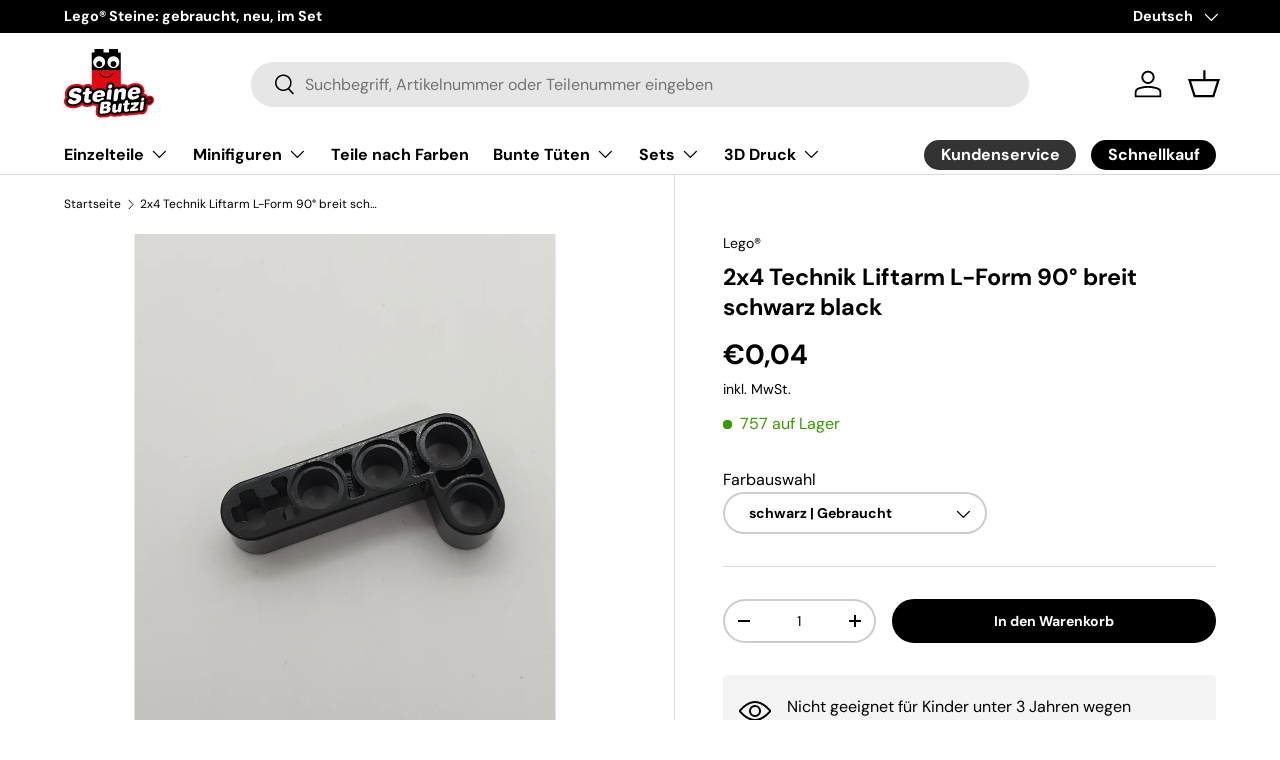

--- FILE ---
content_type: text/html; charset=utf-8
request_url: https://steinebutzi.com/products/kopie-von-3x5-technik-liftarm-l-form-90-breit-lindgrun
body_size: 42730
content:
<!doctype html>
<html class="no-js" lang="de" dir="ltr">
<head><meta charset="utf-8">
<meta name="viewport" content="width=device-width,initial-scale=1">
<title>2x4 Technik Liftarm L-Form 90° breit schwarz black &ndash; Steinebutzi</title><link rel="canonical" href="https://steinebutzi.com/products/kopie-von-3x5-technik-liftarm-l-form-90-breit-lindgrun"><link rel="icon" href="//steinebutzi.com/cdn/shop/files/Steinebutzi_Logo_RGB.png?crop=center&height=48&v=1749623483&width=48" type="image/png">
  <link rel="apple-touch-icon" href="//steinebutzi.com/cdn/shop/files/Steinebutzi_Logo_RGB.png?crop=center&height=180&v=1749623483&width=180"><meta name="description" content="3214026, 4120017, 6271825 32140, 42137 32140 Used Gebraucht Black schwarz"><meta property="og:site_name" content="Steinebutzi">
<meta property="og:url" content="https://steinebutzi.com/products/kopie-von-3x5-technik-liftarm-l-form-90-breit-lindgrun">
<meta property="og:title" content="2x4 Technik Liftarm L-Form 90° breit schwarz black">
<meta property="og:type" content="product">
<meta property="og:description" content="3214026, 4120017, 6271825 32140, 42137 32140 Used Gebraucht Black schwarz"><meta property="og:image" content="http://steinebutzi.com/cdn/shop/products/20191105_164719.jpg?crop=center&height=1200&v=1574005858&width=1200">
  <meta property="og:image:secure_url" content="https://steinebutzi.com/cdn/shop/products/20191105_164719.jpg?crop=center&height=1200&v=1574005858&width=1200">
  <meta property="og:image:width" content="3024">
  <meta property="og:image:height" content="4032"><meta property="og:price:amount" content="0,04">
  <meta property="og:price:currency" content="EUR"><meta name="twitter:card" content="summary_large_image">
<meta name="twitter:title" content="2x4 Technik Liftarm L-Form 90° breit schwarz black">
<meta name="twitter:description" content="3214026, 4120017, 6271825 32140, 42137 32140 Used Gebraucht Black schwarz">
<link rel="preload" href="//steinebutzi.com/cdn/shop/t/13/assets/main.css?v=39030617625032399421726564898" as="style">
  <link rel="preload" href="//steinebutzi.com/cdn/shop/t/13/assets/custom.css?v=8641259821487276241728309556" as="style"><style data-shopify>
@font-face {
  font-family: "DM Sans";
  font-weight: 400;
  font-style: normal;
  font-display: swap;
  src: url("//steinebutzi.com/cdn/fonts/dm_sans/dmsans_n4.ec80bd4dd7e1a334c969c265873491ae56018d72.woff2") format("woff2"),
       url("//steinebutzi.com/cdn/fonts/dm_sans/dmsans_n4.87bdd914d8a61247b911147ae68e754d695c58a6.woff") format("woff");
}
@font-face {
  font-family: "DM Sans";
  font-weight: 700;
  font-style: normal;
  font-display: swap;
  src: url("//steinebutzi.com/cdn/fonts/dm_sans/dmsans_n7.97e21d81502002291ea1de8aefb79170c6946ce5.woff2") format("woff2"),
       url("//steinebutzi.com/cdn/fonts/dm_sans/dmsans_n7.af5c214f5116410ca1d53a2090665620e78e2e1b.woff") format("woff");
}
@font-face {
  font-family: "DM Sans";
  font-weight: 400;
  font-style: italic;
  font-display: swap;
  src: url("//steinebutzi.com/cdn/fonts/dm_sans/dmsans_i4.b8fe05e69ee95d5a53155c346957d8cbf5081c1a.woff2") format("woff2"),
       url("//steinebutzi.com/cdn/fonts/dm_sans/dmsans_i4.403fe28ee2ea63e142575c0aa47684d65f8c23a0.woff") format("woff");
}
@font-face {
  font-family: "DM Sans";
  font-weight: 700;
  font-style: italic;
  font-display: swap;
  src: url("//steinebutzi.com/cdn/fonts/dm_sans/dmsans_i7.52b57f7d7342eb7255084623d98ab83fd96e7f9b.woff2") format("woff2"),
       url("//steinebutzi.com/cdn/fonts/dm_sans/dmsans_i7.d5e14ef18a1d4a8ce78a4187580b4eb1759c2eda.woff") format("woff");
}
@font-face {
  font-family: "DM Sans";
  font-weight: 700;
  font-style: normal;
  font-display: swap;
  src: url("//steinebutzi.com/cdn/fonts/dm_sans/dmsans_n7.97e21d81502002291ea1de8aefb79170c6946ce5.woff2") format("woff2"),
       url("//steinebutzi.com/cdn/fonts/dm_sans/dmsans_n7.af5c214f5116410ca1d53a2090665620e78e2e1b.woff") format("woff");
}
@font-face {
  font-family: "DM Sans";
  font-weight: 700;
  font-style: normal;
  font-display: swap;
  src: url("//steinebutzi.com/cdn/fonts/dm_sans/dmsans_n7.97e21d81502002291ea1de8aefb79170c6946ce5.woff2") format("woff2"),
       url("//steinebutzi.com/cdn/fonts/dm_sans/dmsans_n7.af5c214f5116410ca1d53a2090665620e78e2e1b.woff") format("woff");
}
:root {
      --bg-color: 255 255 255 / 1.0;
      --bg-color-og: 255 255 255 / 1.0;
      --heading-color: 0 0 0;
      --text-color: 0 0 0;
      --text-color-og: 0 0 0;
      --scrollbar-color: 0 0 0;
      --link-color: 0 0 0;
      --link-color-og: 0 0 0;
      --star-color: 255 159 28;--swatch-border-color-default: 204 204 204;
        --swatch-border-color-active: 128 128 128;
        --swatch-card-size: 24px;
        --swatch-variant-picker-size: 64px;--color-scheme-1-bg: 244 244 244 / 1.0;
      --color-scheme-1-grad: linear-gradient(180deg, rgba(244, 244, 244, 1), rgba(244, 244, 244, 1) 100%);
      --color-scheme-1-heading: 0 0 0;
      --color-scheme-1-text: 0 0 0;
      --color-scheme-1-btn-bg: 0 0 0;
      --color-scheme-1-btn-text: 255 255 255;
      --color-scheme-1-btn-bg-hover: 46 46 46;--color-scheme-2-bg: 255 255 255 / 1.0;
      --color-scheme-2-grad: ;
      --color-scheme-2-heading: 0 0 0;
      --color-scheme-2-text: 0 0 0;
      --color-scheme-2-btn-bg: 0 0 0;
      --color-scheme-2-btn-text: 255 255 255;
      --color-scheme-2-btn-bg-hover: 46 46 46;--color-scheme-3-bg: 244 244 244 / 1.0;
      --color-scheme-3-grad: linear-gradient(180deg, rgba(NaN, NaN, NaN, 1), rgba(255, 88, 13, 0.88) 92%);
      --color-scheme-3-heading: 0 0 0;
      --color-scheme-3-text: 0 0 0;
      --color-scheme-3-btn-bg: 191 0 0;
      --color-scheme-3-btn-text: 255 255 255;
      --color-scheme-3-btn-bg-hover: 214 40 40;

      --drawer-bg-color: 255 255 255 / 1.0;
      --drawer-text-color: 0 0 0;

      --panel-bg-color: 244 244 244 / 1.0;
      --panel-heading-color: 0 0 0;
      --panel-text-color: 0 0 0;

      --in-stock-text-color: 57 155 0;
      --low-stock-text-color: 223 123 0;
      --very-low-stock-text-color: 186 60 53;
      --no-stock-text-color: 119 119 119;
      --no-stock-backordered-text-color: 119 119 119;

      --error-bg-color: 252 237 238;
      --error-text-color: 180 12 28;
      --success-bg-color: 232 246 234;
      --success-text-color: 44 126 63;
      --info-bg-color: 228 237 250;
      --info-text-color: 26 102 210;

      --heading-font-family: "DM Sans", sans-serif;
      --heading-font-style: normal;
      --heading-font-weight: 700;
      --heading-scale-start: 4;

      --navigation-font-family: "DM Sans", sans-serif;
      --navigation-font-style: normal;
      --navigation-font-weight: 700;--heading-text-transform: none;
--subheading-text-transform: none;
      --body-font-family: "DM Sans", sans-serif;
      --body-font-style: normal;
      --body-font-weight: 400;
      --body-font-size: 16;

      --section-gap: 48;
      --heading-gap: calc(8 * var(--space-unit));--grid-column-gap: 20px;--btn-bg-color: 191 0 0;
      --btn-bg-hover-color: 214 40 40;
      --btn-text-color: 255 255 255;
      --btn-bg-color-og: 191 0 0;
      --btn-text-color-og: 255 255 255;
      --btn-alt-bg-color: 0 0 0;
      --btn-alt-bg-alpha: 1.0;
      --btn-alt-text-color: 255 255 255;
      --btn-border-width: 2px;
      --btn-padding-y: 12px;

      
      --btn-border-radius: 28px;
      

      --btn-lg-border-radius: 50%;
      --btn-icon-border-radius: 50%;
      --input-with-btn-inner-radius: var(--btn-border-radius);

      --input-bg-color: 255 255 255 / 1.0;
      --input-text-color: 0 0 0;
      --input-border-width: 2px;
      --input-border-radius: 26px;
      --textarea-border-radius: 12px;
      --input-border-radius: 28px;
      --input-lg-border-radius: 34px;
      --input-bg-color-diff-3: #f7f7f7;
      --input-bg-color-diff-6: #f0f0f0;

      --modal-border-radius: 16px;
      --modal-overlay-color: 0 0 0;
      --modal-overlay-opacity: 0.4;
      --drawer-border-radius: 16px;
      --overlay-border-radius: 0px;

      --custom-label-bg-color: 13 44 84;
      --custom-label-text-color: 255 255 255;--sold-out-label-bg-color: 191 0 0;
      --sold-out-label-text-color: 255 255 255;--preorder-label-bg-color: 0 166 237;
      --preorder-label-text-color: 255 255 255;

      --collection-label-color: 0 126 18;

      --page-width: 1260px;
      --gutter-sm: 20px;
      --gutter-md: 32px;
      --gutter-lg: 64px;

      --payment-terms-bg-color: #ffffff;

      --coll-card-bg-color: #F9F9F9;
      --coll-card-border-color: #f2f2f2;

      --card-highlight-bg-color: #F9F9F9;
      --card-highlight-text-color: 85 85 85;
      --card-highlight-border-color: #E1E1E1;--card-bg-color: #ffffff;
      --card-text-color: 0 0 0;
      --card-border-color: #f4f4f4;

      --reading-width: 48em;
    }

    @media (max-width: 769px) {
      :root {
        --reading-width: 36em;
      }
    }
  </style><link rel="stylesheet" href="//steinebutzi.com/cdn/shop/t/13/assets/main.css?v=39030617625032399421726564898">
  <link rel="stylesheet" href="//steinebutzi.com/cdn/shop/t/13/assets/custom.css?v=8641259821487276241728309556">
  <script src="//steinebutzi.com/cdn/shop/t/13/assets/main.js?v=100213628668160008241726564899" defer="defer"></script><link rel="preload" href="//steinebutzi.com/cdn/fonts/dm_sans/dmsans_n4.ec80bd4dd7e1a334c969c265873491ae56018d72.woff2" as="font" type="font/woff2" crossorigin fetchpriority="high"><link rel="preload" href="//steinebutzi.com/cdn/fonts/dm_sans/dmsans_n7.97e21d81502002291ea1de8aefb79170c6946ce5.woff2" as="font" type="font/woff2" crossorigin fetchpriority="high"><script>window.performance && window.performance.mark && window.performance.mark('shopify.content_for_header.start');</script><meta name="google-site-verification" content="ulczfPYxdcd39td7BvmqMZKO_1_YRBYMKRjCYOeACVA">
<meta id="shopify-digital-wallet" name="shopify-digital-wallet" content="/24976916516/digital_wallets/dialog">
<meta name="shopify-checkout-api-token" content="96fb4fba27dcde2eff8be22efecdae03">
<meta id="in-context-paypal-metadata" data-shop-id="24976916516" data-venmo-supported="false" data-environment="production" data-locale="de_DE" data-paypal-v4="true" data-currency="EUR">
<link rel="alternate" hreflang="x-default" href="https://steinebutzi.com/products/kopie-von-3x5-technik-liftarm-l-form-90-breit-lindgrun">
<link rel="alternate" hreflang="de" href="https://steinebutzi.com/products/kopie-von-3x5-technik-liftarm-l-form-90-breit-lindgrun">
<link rel="alternate" hreflang="en" href="https://steinebutzi.com/en/products/kopie-von-3x5-technik-liftarm-l-form-90-breit-lindgrun">
<link rel="alternate" type="application/json+oembed" href="https://steinebutzi.com/products/kopie-von-3x5-technik-liftarm-l-form-90-breit-lindgrun.oembed">
<script async="async" src="/checkouts/internal/preloads.js?locale=de-DE"></script>
<link rel="preconnect" href="https://shop.app" crossorigin="anonymous">
<script async="async" src="https://shop.app/checkouts/internal/preloads.js?locale=de-DE&shop_id=24976916516" crossorigin="anonymous"></script>
<script id="apple-pay-shop-capabilities" type="application/json">{"shopId":24976916516,"countryCode":"DE","currencyCode":"EUR","merchantCapabilities":["supports3DS"],"merchantId":"gid:\/\/shopify\/Shop\/24976916516","merchantName":"Steinebutzi","requiredBillingContactFields":["postalAddress","email"],"requiredShippingContactFields":["postalAddress","email"],"shippingType":"shipping","supportedNetworks":["visa","maestro","masterCard","amex"],"total":{"type":"pending","label":"Steinebutzi","amount":"1.00"},"shopifyPaymentsEnabled":true,"supportsSubscriptions":true}</script>
<script id="shopify-features" type="application/json">{"accessToken":"96fb4fba27dcde2eff8be22efecdae03","betas":["rich-media-storefront-analytics"],"domain":"steinebutzi.com","predictiveSearch":true,"shopId":24976916516,"locale":"de"}</script>
<script>var Shopify = Shopify || {};
Shopify.shop = "anja-butzlaff.myshopify.com";
Shopify.locale = "de";
Shopify.currency = {"active":"EUR","rate":"1.0"};
Shopify.country = "DE";
Shopify.theme = {"name":"steinebutzi-shopify\/main","id":170562715916,"schema_name":"Enterprise","schema_version":"1.6.0","theme_store_id":null,"role":"main"};
Shopify.theme.handle = "null";
Shopify.theme.style = {"id":null,"handle":null};
Shopify.cdnHost = "steinebutzi.com/cdn";
Shopify.routes = Shopify.routes || {};
Shopify.routes.root = "/";</script>
<script type="module">!function(o){(o.Shopify=o.Shopify||{}).modules=!0}(window);</script>
<script>!function(o){function n(){var o=[];function n(){o.push(Array.prototype.slice.apply(arguments))}return n.q=o,n}var t=o.Shopify=o.Shopify||{};t.loadFeatures=n(),t.autoloadFeatures=n()}(window);</script>
<script>
  window.ShopifyPay = window.ShopifyPay || {};
  window.ShopifyPay.apiHost = "shop.app\/pay";
  window.ShopifyPay.redirectState = null;
</script>
<script id="shop-js-analytics" type="application/json">{"pageType":"product"}</script>
<script defer="defer" async type="module" src="//steinebutzi.com/cdn/shopifycloud/shop-js/modules/v2/client.init-shop-cart-sync_e98Ab_XN.de.esm.js"></script>
<script defer="defer" async type="module" src="//steinebutzi.com/cdn/shopifycloud/shop-js/modules/v2/chunk.common_Pcw9EP95.esm.js"></script>
<script defer="defer" async type="module" src="//steinebutzi.com/cdn/shopifycloud/shop-js/modules/v2/chunk.modal_CzmY4ZhL.esm.js"></script>
<script type="module">
  await import("//steinebutzi.com/cdn/shopifycloud/shop-js/modules/v2/client.init-shop-cart-sync_e98Ab_XN.de.esm.js");
await import("//steinebutzi.com/cdn/shopifycloud/shop-js/modules/v2/chunk.common_Pcw9EP95.esm.js");
await import("//steinebutzi.com/cdn/shopifycloud/shop-js/modules/v2/chunk.modal_CzmY4ZhL.esm.js");

  window.Shopify.SignInWithShop?.initShopCartSync?.({"fedCMEnabled":true,"windoidEnabled":true});

</script>
<script>
  window.Shopify = window.Shopify || {};
  if (!window.Shopify.featureAssets) window.Shopify.featureAssets = {};
  window.Shopify.featureAssets['shop-js'] = {"shop-cart-sync":["modules/v2/client.shop-cart-sync_DazCVyJ3.de.esm.js","modules/v2/chunk.common_Pcw9EP95.esm.js","modules/v2/chunk.modal_CzmY4ZhL.esm.js"],"init-fed-cm":["modules/v2/client.init-fed-cm_D0AulfmK.de.esm.js","modules/v2/chunk.common_Pcw9EP95.esm.js","modules/v2/chunk.modal_CzmY4ZhL.esm.js"],"shop-cash-offers":["modules/v2/client.shop-cash-offers_BISyWFEA.de.esm.js","modules/v2/chunk.common_Pcw9EP95.esm.js","modules/v2/chunk.modal_CzmY4ZhL.esm.js"],"shop-login-button":["modules/v2/client.shop-login-button_D_c1vx_E.de.esm.js","modules/v2/chunk.common_Pcw9EP95.esm.js","modules/v2/chunk.modal_CzmY4ZhL.esm.js"],"pay-button":["modules/v2/client.pay-button_CHADzJ4g.de.esm.js","modules/v2/chunk.common_Pcw9EP95.esm.js","modules/v2/chunk.modal_CzmY4ZhL.esm.js"],"shop-button":["modules/v2/client.shop-button_CQnD2U3v.de.esm.js","modules/v2/chunk.common_Pcw9EP95.esm.js","modules/v2/chunk.modal_CzmY4ZhL.esm.js"],"avatar":["modules/v2/client.avatar_BTnouDA3.de.esm.js"],"init-windoid":["modules/v2/client.init-windoid_CmA0-hrC.de.esm.js","modules/v2/chunk.common_Pcw9EP95.esm.js","modules/v2/chunk.modal_CzmY4ZhL.esm.js"],"init-shop-for-new-customer-accounts":["modules/v2/client.init-shop-for-new-customer-accounts_BCzC_Mib.de.esm.js","modules/v2/client.shop-login-button_D_c1vx_E.de.esm.js","modules/v2/chunk.common_Pcw9EP95.esm.js","modules/v2/chunk.modal_CzmY4ZhL.esm.js"],"init-shop-email-lookup-coordinator":["modules/v2/client.init-shop-email-lookup-coordinator_DYzOit4u.de.esm.js","modules/v2/chunk.common_Pcw9EP95.esm.js","modules/v2/chunk.modal_CzmY4ZhL.esm.js"],"init-shop-cart-sync":["modules/v2/client.init-shop-cart-sync_e98Ab_XN.de.esm.js","modules/v2/chunk.common_Pcw9EP95.esm.js","modules/v2/chunk.modal_CzmY4ZhL.esm.js"],"shop-toast-manager":["modules/v2/client.shop-toast-manager_Bc-1elH8.de.esm.js","modules/v2/chunk.common_Pcw9EP95.esm.js","modules/v2/chunk.modal_CzmY4ZhL.esm.js"],"init-customer-accounts":["modules/v2/client.init-customer-accounts_CqlRHmZs.de.esm.js","modules/v2/client.shop-login-button_D_c1vx_E.de.esm.js","modules/v2/chunk.common_Pcw9EP95.esm.js","modules/v2/chunk.modal_CzmY4ZhL.esm.js"],"init-customer-accounts-sign-up":["modules/v2/client.init-customer-accounts-sign-up_DZmBw6yB.de.esm.js","modules/v2/client.shop-login-button_D_c1vx_E.de.esm.js","modules/v2/chunk.common_Pcw9EP95.esm.js","modules/v2/chunk.modal_CzmY4ZhL.esm.js"],"shop-follow-button":["modules/v2/client.shop-follow-button_Cx-w7rSq.de.esm.js","modules/v2/chunk.common_Pcw9EP95.esm.js","modules/v2/chunk.modal_CzmY4ZhL.esm.js"],"checkout-modal":["modules/v2/client.checkout-modal_Djjmh8qM.de.esm.js","modules/v2/chunk.common_Pcw9EP95.esm.js","modules/v2/chunk.modal_CzmY4ZhL.esm.js"],"shop-login":["modules/v2/client.shop-login_DMZMgoZf.de.esm.js","modules/v2/chunk.common_Pcw9EP95.esm.js","modules/v2/chunk.modal_CzmY4ZhL.esm.js"],"lead-capture":["modules/v2/client.lead-capture_SqejaEd8.de.esm.js","modules/v2/chunk.common_Pcw9EP95.esm.js","modules/v2/chunk.modal_CzmY4ZhL.esm.js"],"payment-terms":["modules/v2/client.payment-terms_DUeEqFTJ.de.esm.js","modules/v2/chunk.common_Pcw9EP95.esm.js","modules/v2/chunk.modal_CzmY4ZhL.esm.js"]};
</script>
<script id="__st">var __st={"a":24976916516,"offset":3600,"reqid":"80355d7c-a43d-4e5a-ad97-7d98d02931ce-1769119314","pageurl":"steinebutzi.com\/products\/kopie-von-3x5-technik-liftarm-l-form-90-breit-lindgrun","u":"db3fd7b6964c","p":"product","rtyp":"product","rid":4367732408356};</script>
<script>window.ShopifyPaypalV4VisibilityTracking = true;</script>
<script id="captcha-bootstrap">!function(){'use strict';const t='contact',e='account',n='new_comment',o=[[t,t],['blogs',n],['comments',n],[t,'customer']],c=[[e,'customer_login'],[e,'guest_login'],[e,'recover_customer_password'],[e,'create_customer']],r=t=>t.map((([t,e])=>`form[action*='/${t}']:not([data-nocaptcha='true']) input[name='form_type'][value='${e}']`)).join(','),a=t=>()=>t?[...document.querySelectorAll(t)].map((t=>t.form)):[];function s(){const t=[...o],e=r(t);return a(e)}const i='password',u='form_key',d=['recaptcha-v3-token','g-recaptcha-response','h-captcha-response',i],f=()=>{try{return window.sessionStorage}catch{return}},m='__shopify_v',_=t=>t.elements[u];function p(t,e,n=!1){try{const o=window.sessionStorage,c=JSON.parse(o.getItem(e)),{data:r}=function(t){const{data:e,action:n}=t;return t[m]||n?{data:e,action:n}:{data:t,action:n}}(c);for(const[e,n]of Object.entries(r))t.elements[e]&&(t.elements[e].value=n);n&&o.removeItem(e)}catch(o){console.error('form repopulation failed',{error:o})}}const l='form_type',E='cptcha';function T(t){t.dataset[E]=!0}const w=window,h=w.document,L='Shopify',v='ce_forms',y='captcha';let A=!1;((t,e)=>{const n=(g='f06e6c50-85a8-45c8-87d0-21a2b65856fe',I='https://cdn.shopify.com/shopifycloud/storefront-forms-hcaptcha/ce_storefront_forms_captcha_hcaptcha.v1.5.2.iife.js',D={infoText:'Durch hCaptcha geschützt',privacyText:'Datenschutz',termsText:'Allgemeine Geschäftsbedingungen'},(t,e,n)=>{const o=w[L][v],c=o.bindForm;if(c)return c(t,g,e,D).then(n);var r;o.q.push([[t,g,e,D],n]),r=I,A||(h.body.append(Object.assign(h.createElement('script'),{id:'captcha-provider',async:!0,src:r})),A=!0)});var g,I,D;w[L]=w[L]||{},w[L][v]=w[L][v]||{},w[L][v].q=[],w[L][y]=w[L][y]||{},w[L][y].protect=function(t,e){n(t,void 0,e),T(t)},Object.freeze(w[L][y]),function(t,e,n,w,h,L){const[v,y,A,g]=function(t,e,n){const i=e?o:[],u=t?c:[],d=[...i,...u],f=r(d),m=r(i),_=r(d.filter((([t,e])=>n.includes(e))));return[a(f),a(m),a(_),s()]}(w,h,L),I=t=>{const e=t.target;return e instanceof HTMLFormElement?e:e&&e.form},D=t=>v().includes(t);t.addEventListener('submit',(t=>{const e=I(t);if(!e)return;const n=D(e)&&!e.dataset.hcaptchaBound&&!e.dataset.recaptchaBound,o=_(e),c=g().includes(e)&&(!o||!o.value);(n||c)&&t.preventDefault(),c&&!n&&(function(t){try{if(!f())return;!function(t){const e=f();if(!e)return;const n=_(t);if(!n)return;const o=n.value;o&&e.removeItem(o)}(t);const e=Array.from(Array(32),(()=>Math.random().toString(36)[2])).join('');!function(t,e){_(t)||t.append(Object.assign(document.createElement('input'),{type:'hidden',name:u})),t.elements[u].value=e}(t,e),function(t,e){const n=f();if(!n)return;const o=[...t.querySelectorAll(`input[type='${i}']`)].map((({name:t})=>t)),c=[...d,...o],r={};for(const[a,s]of new FormData(t).entries())c.includes(a)||(r[a]=s);n.setItem(e,JSON.stringify({[m]:1,action:t.action,data:r}))}(t,e)}catch(e){console.error('failed to persist form',e)}}(e),e.submit())}));const S=(t,e)=>{t&&!t.dataset[E]&&(n(t,e.some((e=>e===t))),T(t))};for(const o of['focusin','change'])t.addEventListener(o,(t=>{const e=I(t);D(e)&&S(e,y())}));const B=e.get('form_key'),M=e.get(l),P=B&&M;t.addEventListener('DOMContentLoaded',(()=>{const t=y();if(P)for(const e of t)e.elements[l].value===M&&p(e,B);[...new Set([...A(),...v().filter((t=>'true'===t.dataset.shopifyCaptcha))])].forEach((e=>S(e,t)))}))}(h,new URLSearchParams(w.location.search),n,t,e,['guest_login'])})(!0,!0)}();</script>
<script integrity="sha256-4kQ18oKyAcykRKYeNunJcIwy7WH5gtpwJnB7kiuLZ1E=" data-source-attribution="shopify.loadfeatures" defer="defer" src="//steinebutzi.com/cdn/shopifycloud/storefront/assets/storefront/load_feature-a0a9edcb.js" crossorigin="anonymous"></script>
<script crossorigin="anonymous" defer="defer" src="//steinebutzi.com/cdn/shopifycloud/storefront/assets/shopify_pay/storefront-65b4c6d7.js?v=20250812"></script>
<script data-source-attribution="shopify.dynamic_checkout.dynamic.init">var Shopify=Shopify||{};Shopify.PaymentButton=Shopify.PaymentButton||{isStorefrontPortableWallets:!0,init:function(){window.Shopify.PaymentButton.init=function(){};var t=document.createElement("script");t.src="https://steinebutzi.com/cdn/shopifycloud/portable-wallets/latest/portable-wallets.de.js",t.type="module",document.head.appendChild(t)}};
</script>
<script data-source-attribution="shopify.dynamic_checkout.buyer_consent">
  function portableWalletsHideBuyerConsent(e){var t=document.getElementById("shopify-buyer-consent"),n=document.getElementById("shopify-subscription-policy-button");t&&n&&(t.classList.add("hidden"),t.setAttribute("aria-hidden","true"),n.removeEventListener("click",e))}function portableWalletsShowBuyerConsent(e){var t=document.getElementById("shopify-buyer-consent"),n=document.getElementById("shopify-subscription-policy-button");t&&n&&(t.classList.remove("hidden"),t.removeAttribute("aria-hidden"),n.addEventListener("click",e))}window.Shopify?.PaymentButton&&(window.Shopify.PaymentButton.hideBuyerConsent=portableWalletsHideBuyerConsent,window.Shopify.PaymentButton.showBuyerConsent=portableWalletsShowBuyerConsent);
</script>
<script data-source-attribution="shopify.dynamic_checkout.cart.bootstrap">document.addEventListener("DOMContentLoaded",(function(){function t(){return document.querySelector("shopify-accelerated-checkout-cart, shopify-accelerated-checkout")}if(t())Shopify.PaymentButton.init();else{new MutationObserver((function(e,n){t()&&(Shopify.PaymentButton.init(),n.disconnect())})).observe(document.body,{childList:!0,subtree:!0})}}));
</script>
<link id="shopify-accelerated-checkout-styles" rel="stylesheet" media="screen" href="https://steinebutzi.com/cdn/shopifycloud/portable-wallets/latest/accelerated-checkout-backwards-compat.css" crossorigin="anonymous">
<style id="shopify-accelerated-checkout-cart">
        #shopify-buyer-consent {
  margin-top: 1em;
  display: inline-block;
  width: 100%;
}

#shopify-buyer-consent.hidden {
  display: none;
}

#shopify-subscription-policy-button {
  background: none;
  border: none;
  padding: 0;
  text-decoration: underline;
  font-size: inherit;
  cursor: pointer;
}

#shopify-subscription-policy-button::before {
  box-shadow: none;
}

      </style>
<script id="sections-script" data-sections="header,footer" defer="defer" src="//steinebutzi.com/cdn/shop/t/13/compiled_assets/scripts.js?v=7443"></script>
<script>window.performance && window.performance.mark && window.performance.mark('shopify.content_for_header.end');</script>


  <script>document.documentElement.className = document.documentElement.className.replace('no-js', 'js');</script><!-- CC Custom Head Start --><!-- CC Custom Head End --><link href="https://monorail-edge.shopifysvc.com" rel="dns-prefetch">
<script>(function(){if ("sendBeacon" in navigator && "performance" in window) {try {var session_token_from_headers = performance.getEntriesByType('navigation')[0].serverTiming.find(x => x.name == '_s').description;} catch {var session_token_from_headers = undefined;}var session_cookie_matches = document.cookie.match(/_shopify_s=([^;]*)/);var session_token_from_cookie = session_cookie_matches && session_cookie_matches.length === 2 ? session_cookie_matches[1] : "";var session_token = session_token_from_headers || session_token_from_cookie || "";function handle_abandonment_event(e) {var entries = performance.getEntries().filter(function(entry) {return /monorail-edge.shopifysvc.com/.test(entry.name);});if (!window.abandonment_tracked && entries.length === 0) {window.abandonment_tracked = true;var currentMs = Date.now();var navigation_start = performance.timing.navigationStart;var payload = {shop_id: 24976916516,url: window.location.href,navigation_start,duration: currentMs - navigation_start,session_token,page_type: "product"};window.navigator.sendBeacon("https://monorail-edge.shopifysvc.com/v1/produce", JSON.stringify({schema_id: "online_store_buyer_site_abandonment/1.1",payload: payload,metadata: {event_created_at_ms: currentMs,event_sent_at_ms: currentMs}}));}}window.addEventListener('pagehide', handle_abandonment_event);}}());</script>
<script id="web-pixels-manager-setup">(function e(e,d,r,n,o){if(void 0===o&&(o={}),!Boolean(null===(a=null===(i=window.Shopify)||void 0===i?void 0:i.analytics)||void 0===a?void 0:a.replayQueue)){var i,a;window.Shopify=window.Shopify||{};var t=window.Shopify;t.analytics=t.analytics||{};var s=t.analytics;s.replayQueue=[],s.publish=function(e,d,r){return s.replayQueue.push([e,d,r]),!0};try{self.performance.mark("wpm:start")}catch(e){}var l=function(){var e={modern:/Edge?\/(1{2}[4-9]|1[2-9]\d|[2-9]\d{2}|\d{4,})\.\d+(\.\d+|)|Firefox\/(1{2}[4-9]|1[2-9]\d|[2-9]\d{2}|\d{4,})\.\d+(\.\d+|)|Chrom(ium|e)\/(9{2}|\d{3,})\.\d+(\.\d+|)|(Maci|X1{2}).+ Version\/(15\.\d+|(1[6-9]|[2-9]\d|\d{3,})\.\d+)([,.]\d+|)( \(\w+\)|)( Mobile\/\w+|) Safari\/|Chrome.+OPR\/(9{2}|\d{3,})\.\d+\.\d+|(CPU[ +]OS|iPhone[ +]OS|CPU[ +]iPhone|CPU IPhone OS|CPU iPad OS)[ +]+(15[._]\d+|(1[6-9]|[2-9]\d|\d{3,})[._]\d+)([._]\d+|)|Android:?[ /-](13[3-9]|1[4-9]\d|[2-9]\d{2}|\d{4,})(\.\d+|)(\.\d+|)|Android.+Firefox\/(13[5-9]|1[4-9]\d|[2-9]\d{2}|\d{4,})\.\d+(\.\d+|)|Android.+Chrom(ium|e)\/(13[3-9]|1[4-9]\d|[2-9]\d{2}|\d{4,})\.\d+(\.\d+|)|SamsungBrowser\/([2-9]\d|\d{3,})\.\d+/,legacy:/Edge?\/(1[6-9]|[2-9]\d|\d{3,})\.\d+(\.\d+|)|Firefox\/(5[4-9]|[6-9]\d|\d{3,})\.\d+(\.\d+|)|Chrom(ium|e)\/(5[1-9]|[6-9]\d|\d{3,})\.\d+(\.\d+|)([\d.]+$|.*Safari\/(?![\d.]+ Edge\/[\d.]+$))|(Maci|X1{2}).+ Version\/(10\.\d+|(1[1-9]|[2-9]\d|\d{3,})\.\d+)([,.]\d+|)( \(\w+\)|)( Mobile\/\w+|) Safari\/|Chrome.+OPR\/(3[89]|[4-9]\d|\d{3,})\.\d+\.\d+|(CPU[ +]OS|iPhone[ +]OS|CPU[ +]iPhone|CPU IPhone OS|CPU iPad OS)[ +]+(10[._]\d+|(1[1-9]|[2-9]\d|\d{3,})[._]\d+)([._]\d+|)|Android:?[ /-](13[3-9]|1[4-9]\d|[2-9]\d{2}|\d{4,})(\.\d+|)(\.\d+|)|Mobile Safari.+OPR\/([89]\d|\d{3,})\.\d+\.\d+|Android.+Firefox\/(13[5-9]|1[4-9]\d|[2-9]\d{2}|\d{4,})\.\d+(\.\d+|)|Android.+Chrom(ium|e)\/(13[3-9]|1[4-9]\d|[2-9]\d{2}|\d{4,})\.\d+(\.\d+|)|Android.+(UC? ?Browser|UCWEB|U3)[ /]?(15\.([5-9]|\d{2,})|(1[6-9]|[2-9]\d|\d{3,})\.\d+)\.\d+|SamsungBrowser\/(5\.\d+|([6-9]|\d{2,})\.\d+)|Android.+MQ{2}Browser\/(14(\.(9|\d{2,})|)|(1[5-9]|[2-9]\d|\d{3,})(\.\d+|))(\.\d+|)|K[Aa][Ii]OS\/(3\.\d+|([4-9]|\d{2,})\.\d+)(\.\d+|)/},d=e.modern,r=e.legacy,n=navigator.userAgent;return n.match(d)?"modern":n.match(r)?"legacy":"unknown"}(),u="modern"===l?"modern":"legacy",c=(null!=n?n:{modern:"",legacy:""})[u],f=function(e){return[e.baseUrl,"/wpm","/b",e.hashVersion,"modern"===e.buildTarget?"m":"l",".js"].join("")}({baseUrl:d,hashVersion:r,buildTarget:u}),m=function(e){var d=e.version,r=e.bundleTarget,n=e.surface,o=e.pageUrl,i=e.monorailEndpoint;return{emit:function(e){var a=e.status,t=e.errorMsg,s=(new Date).getTime(),l=JSON.stringify({metadata:{event_sent_at_ms:s},events:[{schema_id:"web_pixels_manager_load/3.1",payload:{version:d,bundle_target:r,page_url:o,status:a,surface:n,error_msg:t},metadata:{event_created_at_ms:s}}]});if(!i)return console&&console.warn&&console.warn("[Web Pixels Manager] No Monorail endpoint provided, skipping logging."),!1;try{return self.navigator.sendBeacon.bind(self.navigator)(i,l)}catch(e){}var u=new XMLHttpRequest;try{return u.open("POST",i,!0),u.setRequestHeader("Content-Type","text/plain"),u.send(l),!0}catch(e){return console&&console.warn&&console.warn("[Web Pixels Manager] Got an unhandled error while logging to Monorail."),!1}}}}({version:r,bundleTarget:l,surface:e.surface,pageUrl:self.location.href,monorailEndpoint:e.monorailEndpoint});try{o.browserTarget=l,function(e){var d=e.src,r=e.async,n=void 0===r||r,o=e.onload,i=e.onerror,a=e.sri,t=e.scriptDataAttributes,s=void 0===t?{}:t,l=document.createElement("script"),u=document.querySelector("head"),c=document.querySelector("body");if(l.async=n,l.src=d,a&&(l.integrity=a,l.crossOrigin="anonymous"),s)for(var f in s)if(Object.prototype.hasOwnProperty.call(s,f))try{l.dataset[f]=s[f]}catch(e){}if(o&&l.addEventListener("load",o),i&&l.addEventListener("error",i),u)u.appendChild(l);else{if(!c)throw new Error("Did not find a head or body element to append the script");c.appendChild(l)}}({src:f,async:!0,onload:function(){if(!function(){var e,d;return Boolean(null===(d=null===(e=window.Shopify)||void 0===e?void 0:e.analytics)||void 0===d?void 0:d.initialized)}()){var d=window.webPixelsManager.init(e)||void 0;if(d){var r=window.Shopify.analytics;r.replayQueue.forEach((function(e){var r=e[0],n=e[1],o=e[2];d.publishCustomEvent(r,n,o)})),r.replayQueue=[],r.publish=d.publishCustomEvent,r.visitor=d.visitor,r.initialized=!0}}},onerror:function(){return m.emit({status:"failed",errorMsg:"".concat(f," has failed to load")})},sri:function(e){var d=/^sha384-[A-Za-z0-9+/=]+$/;return"string"==typeof e&&d.test(e)}(c)?c:"",scriptDataAttributes:o}),m.emit({status:"loading"})}catch(e){m.emit({status:"failed",errorMsg:(null==e?void 0:e.message)||"Unknown error"})}}})({shopId: 24976916516,storefrontBaseUrl: "https://steinebutzi.com",extensionsBaseUrl: "https://extensions.shopifycdn.com/cdn/shopifycloud/web-pixels-manager",monorailEndpoint: "https://monorail-edge.shopifysvc.com/unstable/produce_batch",surface: "storefront-renderer",enabledBetaFlags: ["2dca8a86"],webPixelsConfigList: [{"id":"946405644","configuration":"{\"config\":\"{\\\"pixel_id\\\":\\\"AW-593208054\\\",\\\"target_country\\\":\\\"DE\\\",\\\"gtag_events\\\":[{\\\"type\\\":\\\"search\\\",\\\"action_label\\\":\\\"AW-593208054\\\/sdQcCI_hvt0BEPbF7poC\\\"},{\\\"type\\\":\\\"begin_checkout\\\",\\\"action_label\\\":\\\"AW-593208054\\\/SII2CIzhvt0BEPbF7poC\\\"},{\\\"type\\\":\\\"view_item\\\",\\\"action_label\\\":[\\\"AW-593208054\\\/R9ZlCIbhvt0BEPbF7poC\\\",\\\"MC-9WZ6ES0DRY\\\"]},{\\\"type\\\":\\\"purchase\\\",\\\"action_label\\\":[\\\"AW-593208054\\\/ekEUCIPhvt0BEPbF7poC\\\",\\\"MC-9WZ6ES0DRY\\\"]},{\\\"type\\\":\\\"page_view\\\",\\\"action_label\\\":[\\\"AW-593208054\\\/XzorCIDhvt0BEPbF7poC\\\",\\\"MC-9WZ6ES0DRY\\\"]},{\\\"type\\\":\\\"add_payment_info\\\",\\\"action_label\\\":\\\"AW-593208054\\\/s1oTCJLhvt0BEPbF7poC\\\"},{\\\"type\\\":\\\"add_to_cart\\\",\\\"action_label\\\":\\\"AW-593208054\\\/b_8nCInhvt0BEPbF7poC\\\"}],\\\"enable_monitoring_mode\\\":false}\"}","eventPayloadVersion":"v1","runtimeContext":"OPEN","scriptVersion":"b2a88bafab3e21179ed38636efcd8a93","type":"APP","apiClientId":1780363,"privacyPurposes":[],"dataSharingAdjustments":{"protectedCustomerApprovalScopes":["read_customer_address","read_customer_email","read_customer_name","read_customer_personal_data","read_customer_phone"]}},{"id":"348356876","configuration":"{\"pixel_id\":\"345458616592160\",\"pixel_type\":\"facebook_pixel\",\"metaapp_system_user_token\":\"-\"}","eventPayloadVersion":"v1","runtimeContext":"OPEN","scriptVersion":"ca16bc87fe92b6042fbaa3acc2fbdaa6","type":"APP","apiClientId":2329312,"privacyPurposes":["ANALYTICS","MARKETING","SALE_OF_DATA"],"dataSharingAdjustments":{"protectedCustomerApprovalScopes":["read_customer_address","read_customer_email","read_customer_name","read_customer_personal_data","read_customer_phone"]}},{"id":"shopify-app-pixel","configuration":"{}","eventPayloadVersion":"v1","runtimeContext":"STRICT","scriptVersion":"0450","apiClientId":"shopify-pixel","type":"APP","privacyPurposes":["ANALYTICS","MARKETING"]},{"id":"shopify-custom-pixel","eventPayloadVersion":"v1","runtimeContext":"LAX","scriptVersion":"0450","apiClientId":"shopify-pixel","type":"CUSTOM","privacyPurposes":["ANALYTICS","MARKETING"]}],isMerchantRequest: false,initData: {"shop":{"name":"Steinebutzi","paymentSettings":{"currencyCode":"EUR"},"myshopifyDomain":"anja-butzlaff.myshopify.com","countryCode":"DE","storefrontUrl":"https:\/\/steinebutzi.com"},"customer":null,"cart":null,"checkout":null,"productVariants":[{"price":{"amount":0.04,"currencyCode":"EUR"},"product":{"title":"2x4 Technik Liftarm L-Form 90° breit schwarz black","vendor":"Lego®","id":"4367732408356","untranslatedTitle":"2x4 Technik Liftarm L-Form 90° breit schwarz black","url":"\/products\/kopie-von-3x5-technik-liftarm-l-form-90-breit-lindgrun","type":"Stein"},"id":"54142523474188","image":{"src":"\/\/steinebutzi.com\/cdn\/shop\/products\/20191105_164719.jpg?v=1574005858"},"sku":"A0715 32140","title":"3214026, 4120017, 6271825 32140, 42137 32140 Used Gebraucht Black schwarz","untranslatedTitle":"3214026, 4120017, 6271825 32140, 42137 32140 Used Gebraucht Black schwarz"}],"purchasingCompany":null},},"https://steinebutzi.com/cdn","fcfee988w5aeb613cpc8e4bc33m6693e112",{"modern":"","legacy":""},{"shopId":"24976916516","storefrontBaseUrl":"https:\/\/steinebutzi.com","extensionBaseUrl":"https:\/\/extensions.shopifycdn.com\/cdn\/shopifycloud\/web-pixels-manager","surface":"storefront-renderer","enabledBetaFlags":"[\"2dca8a86\"]","isMerchantRequest":"false","hashVersion":"fcfee988w5aeb613cpc8e4bc33m6693e112","publish":"custom","events":"[[\"page_viewed\",{}],[\"product_viewed\",{\"productVariant\":{\"price\":{\"amount\":0.04,\"currencyCode\":\"EUR\"},\"product\":{\"title\":\"2x4 Technik Liftarm L-Form 90° breit schwarz black\",\"vendor\":\"Lego®\",\"id\":\"4367732408356\",\"untranslatedTitle\":\"2x4 Technik Liftarm L-Form 90° breit schwarz black\",\"url\":\"\/products\/kopie-von-3x5-technik-liftarm-l-form-90-breit-lindgrun\",\"type\":\"Stein\"},\"id\":\"54142523474188\",\"image\":{\"src\":\"\/\/steinebutzi.com\/cdn\/shop\/products\/20191105_164719.jpg?v=1574005858\"},\"sku\":\"A0715 32140\",\"title\":\"3214026, 4120017, 6271825 32140, 42137 32140 Used Gebraucht Black schwarz\",\"untranslatedTitle\":\"3214026, 4120017, 6271825 32140, 42137 32140 Used Gebraucht Black schwarz\"}}]]"});</script><script>
  window.ShopifyAnalytics = window.ShopifyAnalytics || {};
  window.ShopifyAnalytics.meta = window.ShopifyAnalytics.meta || {};
  window.ShopifyAnalytics.meta.currency = 'EUR';
  var meta = {"product":{"id":4367732408356,"gid":"gid:\/\/shopify\/Product\/4367732408356","vendor":"Lego®","type":"Stein","handle":"kopie-von-3x5-technik-liftarm-l-form-90-breit-lindgrun","variants":[{"id":54142523474188,"price":4,"name":"2x4 Technik Liftarm L-Form 90° breit schwarz black - 3214026, 4120017, 6271825 32140, 42137 32140 Used Gebraucht Black schwarz","public_title":"3214026, 4120017, 6271825 32140, 42137 32140 Used Gebraucht Black schwarz","sku":"A0715 32140"}],"remote":false},"page":{"pageType":"product","resourceType":"product","resourceId":4367732408356,"requestId":"80355d7c-a43d-4e5a-ad97-7d98d02931ce-1769119314"}};
  for (var attr in meta) {
    window.ShopifyAnalytics.meta[attr] = meta[attr];
  }
</script>
<script class="analytics">
  (function () {
    var customDocumentWrite = function(content) {
      var jquery = null;

      if (window.jQuery) {
        jquery = window.jQuery;
      } else if (window.Checkout && window.Checkout.$) {
        jquery = window.Checkout.$;
      }

      if (jquery) {
        jquery('body').append(content);
      }
    };

    var hasLoggedConversion = function(token) {
      if (token) {
        return document.cookie.indexOf('loggedConversion=' + token) !== -1;
      }
      return false;
    }

    var setCookieIfConversion = function(token) {
      if (token) {
        var twoMonthsFromNow = new Date(Date.now());
        twoMonthsFromNow.setMonth(twoMonthsFromNow.getMonth() + 2);

        document.cookie = 'loggedConversion=' + token + '; expires=' + twoMonthsFromNow;
      }
    }

    var trekkie = window.ShopifyAnalytics.lib = window.trekkie = window.trekkie || [];
    if (trekkie.integrations) {
      return;
    }
    trekkie.methods = [
      'identify',
      'page',
      'ready',
      'track',
      'trackForm',
      'trackLink'
    ];
    trekkie.factory = function(method) {
      return function() {
        var args = Array.prototype.slice.call(arguments);
        args.unshift(method);
        trekkie.push(args);
        return trekkie;
      };
    };
    for (var i = 0; i < trekkie.methods.length; i++) {
      var key = trekkie.methods[i];
      trekkie[key] = trekkie.factory(key);
    }
    trekkie.load = function(config) {
      trekkie.config = config || {};
      trekkie.config.initialDocumentCookie = document.cookie;
      var first = document.getElementsByTagName('script')[0];
      var script = document.createElement('script');
      script.type = 'text/javascript';
      script.onerror = function(e) {
        var scriptFallback = document.createElement('script');
        scriptFallback.type = 'text/javascript';
        scriptFallback.onerror = function(error) {
                var Monorail = {
      produce: function produce(monorailDomain, schemaId, payload) {
        var currentMs = new Date().getTime();
        var event = {
          schema_id: schemaId,
          payload: payload,
          metadata: {
            event_created_at_ms: currentMs,
            event_sent_at_ms: currentMs
          }
        };
        return Monorail.sendRequest("https://" + monorailDomain + "/v1/produce", JSON.stringify(event));
      },
      sendRequest: function sendRequest(endpointUrl, payload) {
        // Try the sendBeacon API
        if (window && window.navigator && typeof window.navigator.sendBeacon === 'function' && typeof window.Blob === 'function' && !Monorail.isIos12()) {
          var blobData = new window.Blob([payload], {
            type: 'text/plain'
          });

          if (window.navigator.sendBeacon(endpointUrl, blobData)) {
            return true;
          } // sendBeacon was not successful

        } // XHR beacon

        var xhr = new XMLHttpRequest();

        try {
          xhr.open('POST', endpointUrl);
          xhr.setRequestHeader('Content-Type', 'text/plain');
          xhr.send(payload);
        } catch (e) {
          console.log(e);
        }

        return false;
      },
      isIos12: function isIos12() {
        return window.navigator.userAgent.lastIndexOf('iPhone; CPU iPhone OS 12_') !== -1 || window.navigator.userAgent.lastIndexOf('iPad; CPU OS 12_') !== -1;
      }
    };
    Monorail.produce('monorail-edge.shopifysvc.com',
      'trekkie_storefront_load_errors/1.1',
      {shop_id: 24976916516,
      theme_id: 170562715916,
      app_name: "storefront",
      context_url: window.location.href,
      source_url: "//steinebutzi.com/cdn/s/trekkie.storefront.46a754ac07d08c656eb845cfbf513dd9a18d4ced.min.js"});

        };
        scriptFallback.async = true;
        scriptFallback.src = '//steinebutzi.com/cdn/s/trekkie.storefront.46a754ac07d08c656eb845cfbf513dd9a18d4ced.min.js';
        first.parentNode.insertBefore(scriptFallback, first);
      };
      script.async = true;
      script.src = '//steinebutzi.com/cdn/s/trekkie.storefront.46a754ac07d08c656eb845cfbf513dd9a18d4ced.min.js';
      first.parentNode.insertBefore(script, first);
    };
    trekkie.load(
      {"Trekkie":{"appName":"storefront","development":false,"defaultAttributes":{"shopId":24976916516,"isMerchantRequest":null,"themeId":170562715916,"themeCityHash":"3588938793330859705","contentLanguage":"de","currency":"EUR","eventMetadataId":"0e6855f7-e66e-4c81-9a80-299c9a761d94"},"isServerSideCookieWritingEnabled":true,"monorailRegion":"shop_domain","enabledBetaFlags":["65f19447"]},"Session Attribution":{},"S2S":{"facebookCapiEnabled":true,"source":"trekkie-storefront-renderer","apiClientId":580111}}
    );

    var loaded = false;
    trekkie.ready(function() {
      if (loaded) return;
      loaded = true;

      window.ShopifyAnalytics.lib = window.trekkie;

      var originalDocumentWrite = document.write;
      document.write = customDocumentWrite;
      try { window.ShopifyAnalytics.merchantGoogleAnalytics.call(this); } catch(error) {};
      document.write = originalDocumentWrite;

      window.ShopifyAnalytics.lib.page(null,{"pageType":"product","resourceType":"product","resourceId":4367732408356,"requestId":"80355d7c-a43d-4e5a-ad97-7d98d02931ce-1769119314","shopifyEmitted":true});

      var match = window.location.pathname.match(/checkouts\/(.+)\/(thank_you|post_purchase)/)
      var token = match? match[1]: undefined;
      if (!hasLoggedConversion(token)) {
        setCookieIfConversion(token);
        window.ShopifyAnalytics.lib.track("Viewed Product",{"currency":"EUR","variantId":54142523474188,"productId":4367732408356,"productGid":"gid:\/\/shopify\/Product\/4367732408356","name":"2x4 Technik Liftarm L-Form 90° breit schwarz black - 3214026, 4120017, 6271825 32140, 42137 32140 Used Gebraucht Black schwarz","price":"0.04","sku":"A0715 32140","brand":"Lego®","variant":"3214026, 4120017, 6271825 32140, 42137 32140 Used Gebraucht Black schwarz","category":"Stein","nonInteraction":true,"remote":false},undefined,undefined,{"shopifyEmitted":true});
      window.ShopifyAnalytics.lib.track("monorail:\/\/trekkie_storefront_viewed_product\/1.1",{"currency":"EUR","variantId":54142523474188,"productId":4367732408356,"productGid":"gid:\/\/shopify\/Product\/4367732408356","name":"2x4 Technik Liftarm L-Form 90° breit schwarz black - 3214026, 4120017, 6271825 32140, 42137 32140 Used Gebraucht Black schwarz","price":"0.04","sku":"A0715 32140","brand":"Lego®","variant":"3214026, 4120017, 6271825 32140, 42137 32140 Used Gebraucht Black schwarz","category":"Stein","nonInteraction":true,"remote":false,"referer":"https:\/\/steinebutzi.com\/products\/kopie-von-3x5-technik-liftarm-l-form-90-breit-lindgrun"});
      }
    });


        var eventsListenerScript = document.createElement('script');
        eventsListenerScript.async = true;
        eventsListenerScript.src = "//steinebutzi.com/cdn/shopifycloud/storefront/assets/shop_events_listener-3da45d37.js";
        document.getElementsByTagName('head')[0].appendChild(eventsListenerScript);

})();</script>
<script
  defer
  src="https://steinebutzi.com/cdn/shopifycloud/perf-kit/shopify-perf-kit-3.0.4.min.js"
  data-application="storefront-renderer"
  data-shop-id="24976916516"
  data-render-region="gcp-us-east1"
  data-page-type="product"
  data-theme-instance-id="170562715916"
  data-theme-name="Enterprise"
  data-theme-version="1.6.0"
  data-monorail-region="shop_domain"
  data-resource-timing-sampling-rate="10"
  data-shs="true"
  data-shs-beacon="true"
  data-shs-export-with-fetch="true"
  data-shs-logs-sample-rate="1"
  data-shs-beacon-endpoint="https://steinebutzi.com/api/collect"
></script>
</head>

<body>
  <a class="skip-link btn btn--primary visually-hidden" href="#main-content" data-ce-role="skip">Direkt zum Inhalt</a><!-- BEGIN sections: header-group -->
<div id="shopify-section-sections--23203773022476__announcement" class="shopify-section shopify-section-group-header-group cc-announcement">
<link href="//steinebutzi.com/cdn/shop/t/13/assets/announcement.css?v=64767389152932430921726151705" rel="stylesheet" type="text/css" media="all" />
  <script src="//steinebutzi.com/cdn/shop/t/13/assets/announcement.js?v=123267429028003703111726151709" defer="defer"></script><style data-shopify>.announcement {
      --announcement-text-color: 255 255 255;
      background-color: #000000;
    }</style><script src="//steinebutzi.com/cdn/shop/t/13/assets/custom-select.js?v=165097283151564761351726564891" defer="defer"></script><announcement-bar class="announcement block text-body-small" data-slide-delay="7000">
    <div class="container">
      <div class="flex">
        <div class="announcement__col--left announcement__col--align-left announcement__slider" aria-roledescription="carousel" aria-live="off"><div class="announcement__text flex items-center m-0"  aria-roledescription="slide">
              <div class="rte"><p><strong>Lego® Steine: gebraucht, neu, im Set </strong></p></div>
            </div><div class="announcement__text flex items-center m-0"  aria-roledescription="slide">
              <div class="rte"><p><strong>Kein Mindestbestellwert!</strong></p></div>
            </div><div class="announcement__text flex items-center m-0"  aria-roledescription="slide">
              <div class="rte"><p><strong>Ab 70€ Warenwert versandkostenfrei!</strong></p></div>
            </div></div>

        
          <div class="announcement__col--right hidden md:flex md:items-center"><div class="announcement__localization">
                <form method="post" action="/localization" id="nav-localization" accept-charset="UTF-8" class="form localization no-js-hidden" enctype="multipart/form-data"><input type="hidden" name="form_type" value="localization" /><input type="hidden" name="utf8" value="✓" /><input type="hidden" name="_method" value="put" /><input type="hidden" name="return_to" value="/products/kopie-von-3x5-technik-liftarm-l-form-90-breit-lindgrun" /><div class="localization__grid"><div class="localization__selector">
        <input type="hidden" name="locale_code" value="de">
<custom-select id="nav-localization-language"><label class="label visually-hidden no-js-hidden" for="nav-localization-language-button">Sprache</label><div class="custom-select relative w-full no-js-hidden"><button class="custom-select__btn input items-center" type="button"
            aria-expanded="false" aria-haspopup="listbox" id="nav-localization-language-button">
      <span class="text-start">Deutsch</span>
      <svg width="20" height="20" viewBox="0 0 24 24" class="icon" role="presentation" focusable="false" aria-hidden="true">
        <path d="M20 8.5 12.5 16 5 8.5" stroke="currentColor" stroke-width="1.5" fill="none"/>
      </svg>
    </button>
    <ul class="custom-select__listbox absolute invisible" role="listbox" tabindex="-1"
        aria-hidden="true" hidden aria-activedescendant="nav-localization-language-opt-0"><li class="custom-select__option flex items-center js-option" id="nav-localization-language-opt-0" role="option"
            data-value="de"
 aria-selected="true">
          <span class="pointer-events-none">Deutsch</span>
        </li><li class="custom-select__option flex items-center js-option" id="nav-localization-language-opt-1" role="option"
            data-value="en"
>
          <span class="pointer-events-none">English</span>
        </li></ul>
  </div></custom-select></div></div><script>
    document.getElementById('nav-localization').addEventListener('change', (evt) => {
      const input = evt.target.previousElementSibling;
      if (input && input.tagName === 'INPUT') {
        input.value = evt.detail.selectedValue;
        evt.currentTarget.submit();
      }
    });
  </script></form>
              </div></div></div>
    </div>
  </announcement-bar>
</div><div id="shopify-section-sections--23203773022476__header" class="shopify-section shopify-section-group-header-group cc-header">
<style data-shopify>.header {
  --bg-color: 255 255 255 / 1.0;
  --text-color: 0 0 0;
  --nav-bg-color: 255 255 255;
  --nav-text-color: 0 0 0;
  --nav-child-bg-color:  255 255 255;
  --nav-child-text-color: 0 0 0;
  --header-accent-color: 135 135 135;
  --search-bg-color: #e6e6e6;
  
  
  }</style><store-header class="header bg-theme-bg text-theme-text has-motion"data-is-sticky="true"style="--header-transition-speed: 300ms">
  <header class="header__grid header__grid--left-logo container flex flex-wrap items-center">
    <div class="header__logo logo flex js-closes-menu"><a class="logo__link inline-block" href="/"><span class="flex" style="max-width: 90px;">
              <img srcset="//steinebutzi.com/cdn/shop/files/Steinebutzi_Logo_RGB.svg?v=1726661600&width=90, //steinebutzi.com/cdn/shop/files/Steinebutzi_Logo_RGB.svg?v=1726661600&width=180 2x" src="//steinebutzi.com/cdn/shop/files/Steinebutzi_Logo_RGB.svg?v=1726661600&width=180"
         style="object-position: 50.0% 50.0%" loading="eager"
         width="180"
         height="138"
         
         alt="Steinebutzi">
            </span></a></div><link rel="stylesheet" href="//steinebutzi.com/cdn/shop/t/13/assets/predictive-search.css?v=33632668381892787391726151706" media="print" onload="this.media='all'">
        <script src="//steinebutzi.com/cdn/shop/t/13/assets/predictive-search.js?v=158424367886238494141726151706" defer="defer"></script>
        <script src="//steinebutzi.com/cdn/shop/t/13/assets/tabs.js?v=135558236254064818051726151707" defer="defer"></script><div class="header__search relative js-closes-menu"><link rel="stylesheet" href="//steinebutzi.com/cdn/shop/t/13/assets/search-suggestions.css?v=42785600753809748511726151707" media="print" onload="this.media='all'"><predictive-search class="block" data-loading-text="Wird geladen..."><form class="search relative" role="search" action="/search" method="get">
    <label class="label visually-hidden" for="header-search">Suchen</label>
    <script src="//steinebutzi.com/cdn/shop/t/13/assets/search-form.js?v=43677551656194261111726151704" defer="defer"></script>
    <search-form class="search__form block">
      <input type="hidden" name="options[prefix]" value="last">
      <input type="search"
             class="search__input w-full input js-search-input"
             id="header-search"
             name="q"
             placeholder="Suchbegriff, Artikelnummer oder Teilenummer eingeben"
             
               data-placeholder-one="Suchbegriff, Artikelnummer oder Teilenummer eingeben"
             
             
               data-placeholder-two=""
             
             
               data-placeholder-three=""
             
             data-placeholder-prompts-mob="false"
             
               data-typing-speed="100"
               data-deleting-speed="60"
               data-delay-after-deleting="500"
               data-delay-before-first-delete="2000"
               data-delay-after-word-typed="2400"
             
             role="combobox"
               autocomplete="off"
               aria-autocomplete="list"
               aria-controls="predictive-search-results"
               aria-owns="predictive-search-results"
               aria-haspopup="listbox"
               aria-expanded="false"
               spellcheck="false"><button class="search__submit text-current absolute focus-inset start"><span class="visually-hidden">Suchen</span><svg width="21" height="23" viewBox="0 0 21 23" fill="currentColor" aria-hidden="true" focusable="false" role="presentation" class="icon"><path d="M14.398 14.483 19 19.514l-1.186 1.014-4.59-5.017a8.317 8.317 0 0 1-4.888 1.578C3.732 17.089 0 13.369 0 8.779S3.732.472 8.336.472c4.603 0 8.335 3.72 8.335 8.307a8.265 8.265 0 0 1-2.273 5.704ZM8.336 15.53c3.74 0 6.772-3.022 6.772-6.75 0-3.729-3.031-6.75-6.772-6.75S1.563 5.051 1.563 8.78c0 3.728 3.032 6.75 6.773 6.75Z"/></svg>
</button>
<button type="button" class="search__reset text-current vertical-center absolute focus-inset js-search-reset" hidden>
        <span class="visually-hidden">Reset</span>
        <svg width="24" height="24" viewBox="0 0 24 24" stroke="currentColor" stroke-width="1.5" fill="none" fill-rule="evenodd" stroke-linejoin="round" aria-hidden="true" focusable="false" role="presentation" class="icon"><path d="M5 19 19 5M5 5l14 14"/></svg>
      </button></search-form><div class="js-search-results" tabindex="-1" data-predictive-search></div>
      <span class="js-search-status visually-hidden" role="status" aria-hidden="true"></span></form>
  <div class="overlay fixed top-0 right-0 bottom-0 left-0 js-search-overlay"></div></predictive-search>
      </div><div class="header__icons flex justify-end mis-auto js-closes-menu"><a class="header__icon text-current" href="/account/login">
            <svg width="24" height="24" viewBox="0 0 24 24" fill="currentColor" aria-hidden="true" focusable="false" role="presentation" class="icon"><path d="M12 2a5 5 0 1 1 0 10 5 5 0 0 1 0-10zm0 1.429a3.571 3.571 0 1 0 0 7.142 3.571 3.571 0 0 0 0-7.142zm0 10c2.558 0 5.114.471 7.664 1.411A3.571 3.571 0 0 1 22 18.19v3.096c0 .394-.32.714-.714.714H2.714A.714.714 0 0 1 2 21.286V18.19c0-1.495.933-2.833 2.336-3.35 2.55-.94 5.106-1.411 7.664-1.411zm0 1.428c-2.387 0-4.775.44-7.17 1.324a2.143 2.143 0 0 0-1.401 2.01v2.38H20.57v-2.38c0-.898-.56-1.7-1.401-2.01-2.395-.885-4.783-1.324-7.17-1.324z"/></svg>
            <span class="visually-hidden">Einloggen</span>
          </a><a class="header__icon relative text-current" id="cart-icon" href="/cart" data-no-instant><svg width="21" height="19" viewBox="0 0 21 19" fill="currentColor" aria-hidden="true" focusable="false" role="presentation" class="icon"><path d="M10 6.25V.5h1.5v5.75H21l-3.818 12H3.818L0 6.25h10Zm-7.949 1.5 2.864 9h11.17l2.864-9H2.05h.001Z"/></svg><span class="visually-hidden">Einkaufskorb</span><div id="cart-icon-bubble"></div>
      </a>
    </div><main-menu class="main-menu" data-menu-sensitivity="200">
        <details class="main-menu__disclosure has-motion" open>
          <summary class="main-menu__toggle md:hidden">
            <span class="main-menu__toggle-icon" aria-hidden="true"></span>
            <span class="visually-hidden">Menü</span>
          </summary>
          <div class="main-menu__content has-motion justify-between">
            <nav aria-label="Primär">
              <ul class="main-nav"><li><details class="js-mega-nav" >
                        <summary class="main-nav__item--toggle relative js-nav-hover js-toggle">
                          <a class="main-nav__item main-nav__item--primary main-nav__item-content" href="/collections/frontpage">
                            Einzelteile<svg width="24" height="24" viewBox="0 0 24 24" aria-hidden="true" focusable="false" role="presentation" class="icon"><path d="M20 8.5 12.5 16 5 8.5" stroke="currentColor" stroke-width="1.5" fill="none"/></svg>
                          </a>
                        </summary><div class="main-nav__child mega-nav mega-nav--sidebar has-motion">
                          <div class="container">
                            <ul class="child-nav ">
                              <li class="md:hidden">
                                <button type="button" class="main-nav__item main-nav__item--back relative js-back">
                                  <div class="main-nav__item-content text-start">
                                    <svg width="24" height="24" viewBox="0 0 24 24" fill="currentColor" aria-hidden="true" focusable="false" role="presentation" class="icon"><path d="m6.797 11.625 8.03-8.03 1.06 1.06-6.97 6.97 6.97 6.97-1.06 1.06z"/></svg> Zurück</div>
                                </button>
                              </li>

                              <li class="md:hidden">
                                <a href="/collections/frontpage" class="main-nav__item child-nav__item large-text main-nav__item-header">Einzelteile</a>
                              </li><li><nav-menu class="js-mega-nav">
                                      <details open>
                                        <summary class="child-nav__item--toggle main-nav__item--toggle relative js-no-toggle-md js-sidebar-hover is-visible">
                                          <div class="main-nav__item-content"><a class="child-nav__item main-nav__item main-nav__item-content" href="/collections/frontpage" data-no-instant>Basics<svg width="24" height="24" viewBox="0 0 24 24" aria-hidden="true" focusable="false" role="presentation" class="icon"><path d="M20 8.5 12.5 16 5 8.5" stroke="currentColor" stroke-width="1.5" fill="none"/></svg>
                                            </a>
                                          </div>
                                        </summary>

                                        <div class="disclosure__panel has-motion"><ul class="main-nav__grandchild has-motion main-nav__grandchild-grid grid grid-cols-2 gap-theme md:grid md:nav-gap-x-8 md:nav-gap-y-4 md:nav-grid-cols-4" role="list" style=""><li><a class="grandchild-nav__item main-nav__item relative" href="/collections/1-reihig"><div class="media relative mb-2 w-full grandchild-nav__image"style="padding-top: 100%;"><img src="//steinebutzi.com/cdn/shop/collections/20201112_105745.jpg?crop=center&height=300&v=1728463454&width=300"
                                                           class="img-fit"
                                                           loading="lazy"
                                                           alt="Steine 1-reihig"
                                                           height="300"
                                                           width="300">
</div>Steine 1-reihig</a>
                                              </li><li><a class="grandchild-nav__item main-nav__item relative" href="/collections/2-reihig-steine"><div class="media relative mb-2 w-full grandchild-nav__image"style="padding-top: 100%;"><img src="//steinebutzi.com/cdn/shop/collections/20201112_104822_a1694448-de5d-468a-860b-bd4a8c092508.jpg?crop=center&height=300&v=1728572315&width=300"
                                                           class="img-fit"
                                                           loading="lazy"
                                                           alt="Steine 2-reihig"
                                                           height="300"
                                                           width="300">
</div>Steine 2-reihig</a>
                                              </li><li><a class="grandchild-nav__item main-nav__item relative" href="/collections/mehrreihig-steine"><div class="media relative mb-2 w-full grandchild-nav__image"style="padding-top: 100%;"><img src="//steinebutzi.com/cdn/shop/collections/background-editor_output_970d2aee-40f4-4dad-8d9e-925f8901593f.png?crop=center&height=300&v=1728488434&width=300"
                                                           class="img-fit"
                                                           loading="lazy"
                                                           alt="Steine mehrreihig"
                                                           height="300"
                                                           width="300">
</div>Steine mehrreihig</a>
                                              </li><li><a class="grandchild-nav__item main-nav__item relative" href="/collections/basic-steine-modifiziert"><div class="media relative mb-2 w-full grandchild-nav__image"style="padding-top: 100%;"><img src="//steinebutzi.com/cdn/shop/collections/background-editor_output_6c79d727-0ff5-46fb-a2f0-723d38b5269e.png?crop=center&height=300&v=1728573314&width=300"
                                                           class="img-fit"
                                                           loading="lazy"
                                                           alt="Steine modifiziert"
                                                           height="300"
                                                           width="300">
</div>Steine modifiziert</a>
                                              </li><li><a class="grandchild-nav__item main-nav__item relative" href="/collections/1-reihig-platten"><div class="media relative mb-2 w-full grandchild-nav__image"style="padding-top: 100%;"><img src="//steinebutzi.com/cdn/shop/collections/background-editor_output_a33e3787-ec1e-48aa-a5f4-f126c4fa18bd.png?crop=center&height=300&v=1728463083&width=300"
                                                           class="img-fit"
                                                           loading="lazy"
                                                           alt="Platten 1-reihig"
                                                           height="300"
                                                           width="300">
</div>Platten 1-reihig</a>
                                              </li><li><a class="grandchild-nav__item main-nav__item relative" href="/collections/2-reihig-platten"><div class="media relative mb-2 w-full grandchild-nav__image"style="padding-top: 100%;"><img src="//steinebutzi.com/cdn/shop/collections/background-editor_output_7f8a599c-793f-478d-ae39-951bc0861cd0.png?crop=center&height=300&v=1728463748&width=300"
                                                           class="img-fit"
                                                           loading="lazy"
                                                           alt="Platten 2-reihig"
                                                           height="300"
                                                           width="300">
</div>Platten 2-reihig</a>
                                              </li><li><a class="grandchild-nav__item main-nav__item relative" href="/collections/mehrreihig-platten"><div class="media relative mb-2 w-full grandchild-nav__image"style="padding-top: 100%;"><img src="//steinebutzi.com/cdn/shop/collections/20210129_090046.jpg?crop=center&height=300&v=1728572120&width=300"
                                                           class="img-fit"
                                                           loading="lazy"
                                                           alt="Platten mehrreihig"
                                                           height="300"
                                                           width="300">
</div>Platten mehrreihig</a>
                                              </li><li><a class="grandchild-nav__item main-nav__item relative" href="/collections/basic-platten-modifiziert"><div class="media relative mb-2 w-full grandchild-nav__image"style="padding-top: 100%;"><img src="//steinebutzi.com/cdn/shop/collections/background-editor_output_d569c16b-0fee-409d-acec-b604cd7f5064.png?crop=center&height=300&v=1728572598&width=300"
                                                           class="img-fit"
                                                           loading="lazy"
                                                           alt="Platten modifiziert"
                                                           height="300"
                                                           width="300">
</div>Platten modifiziert</a>
                                              </li><li><a class="grandchild-nav__item main-nav__item relative" href="/collections/basic-rundplatten"><div class="media relative mb-2 w-full grandchild-nav__image"style="padding-top: 100%;"><img src="//steinebutzi.com/cdn/shop/collections/background-editor_output_bec7d768-b6bc-4afa-9cf5-f6c1568c389f.png?crop=center&height=300&v=1728572969&width=300"
                                                           class="img-fit"
                                                           loading="lazy"
                                                           alt="Platten rund"
                                                           height="300"
                                                           width="300">
</div>Platten rund</a>
                                              </li><li><a class="grandchild-nav__item main-nav__item relative" href="/collections/basic-grundplatten"><div class="media relative mb-2 w-full grandchild-nav__image"style="padding-top: 100%;"><img src="//steinebutzi.com/cdn/shop/collections/background-editor_output_244b3ed8-4ea8-43fd-b3f3-ebb69635b129.png?crop=center&height=300&v=1728447268&width=300"
                                                           class="img-fit"
                                                           loading="lazy"
                                                           alt="Grundplatten"
                                                           height="300"
                                                           width="300">
</div>Grundplatten</a>
                                              </li><li><a class="grandchild-nav__item main-nav__item relative" href="/collections/basic-fliesen"><div class="media relative mb-2 w-full grandchild-nav__image"style="padding-top: 100%;"><img src="//steinebutzi.com/cdn/shop/collections/background-editor_output_a55f8325-45d2-4c88-a2de-25b83accbe74.png?crop=center&height=300&v=1728466435&width=300"
                                                           class="img-fit"
                                                           loading="lazy"
                                                           alt="Fliesen"
                                                           height="300"
                                                           width="300">
</div>Fliesen</a>
                                              </li><li><a class="grandchild-nav__item main-nav__item relative" href="/collections/basic-fliesen-modifiziert"><div class="media relative mb-2 w-full grandchild-nav__image"style="padding-top: 100%;"><img src="//steinebutzi.com/cdn/shop/collections/background-editor_output_0817d7ea-b529-472d-b073-9910e5279f96.png?crop=center&height=300&v=1728468879&width=300"
                                                           class="img-fit"
                                                           loading="lazy"
                                                           alt="Fliesen modifiziert"
                                                           height="300"
                                                           width="300">
</div>Fliesen modifiziert</a>
                                              </li><li><a class="grandchild-nav__item main-nav__item relative" href="/collections/basic-dachsteine"><div class="media relative mb-2 w-full grandchild-nav__image"style="padding-top: 100%;"><img src="//steinebutzi.com/cdn/shop/collections/background-editor_output_e1a68db6-1689-461d-923c-da7aae211513.png?crop=center&height=300&v=1728466196&width=300"
                                                           class="img-fit"
                                                           loading="lazy"
                                                           alt="Dachsteine"
                                                           height="300"
                                                           width="300">
</div>Dachsteine</a>
                                              </li><li><a class="grandchild-nav__item main-nav__item relative" href="/collections/basic-bogensteine"><div class="media relative mb-2 w-full grandchild-nav__image"style="padding-top: 100%;"><img src="//steinebutzi.com/cdn/shop/collections/background-editor_output_4c65ed0e-2f4a-459a-8685-8081698c8aba.png?crop=center&height=300&v=1728464154&width=300"
                                                           class="img-fit"
                                                           loading="lazy"
                                                           alt="Bogensteine"
                                                           height="300"
                                                           width="300">
</div>Bogensteine</a>
                                              </li><li><a class="grandchild-nav__item main-nav__item relative" href="/collections/basic-schragsteine"><div class="media relative mb-2 w-full grandchild-nav__image"style="padding-top: 100%;"><img src="//steinebutzi.com/cdn/shop/collections/background-editor_output_0e6226e4-6818-4be6-8b80-41fa0117d4fa.png?crop=center&height=300&v=1728458368&width=300"
                                                           class="img-fit"
                                                           loading="lazy"
                                                           alt="Schrägsteine"
                                                           height="300"
                                                           width="300">
</div>Schrägsteine</a>
                                              </li><li><a class="grandchild-nav__item main-nav__item relative" href="/collections/basic-halbbogensteine"><div class="media relative mb-2 w-full grandchild-nav__image"style="padding-top: 100%;"><img src="//steinebutzi.com/cdn/shop/collections/background-editor_output_78f41189-e746-4f0b-8f8d-8aceab1653ee.png?crop=center&height=300&v=1728469920&width=300"
                                                           class="img-fit"
                                                           loading="lazy"
                                                           alt="Halbbogensteine"
                                                           height="300"
                                                           width="300">
</div>Halbbogensteine</a>
                                              </li><li><a class="grandchild-nav__item main-nav__item relative" href="/collections/basic-invertsteine"><div class="media relative mb-2 w-full grandchild-nav__image"style="padding-top: 100%;"><img src="//steinebutzi.com/cdn/shop/collections/background-editor_output_581ab1ad-2e51-4f08-93bf-062052ac5ecf.png?crop=center&height=300&v=1728453509&width=300"
                                                           class="img-fit"
                                                           loading="lazy"
                                                           alt="Invertsteine"
                                                           height="300"
                                                           width="300">
</div>Invertsteine</a>
                                              </li><li><a class="grandchild-nav__item main-nav__item relative" href="/collections/basic-rundsteine"><div class="media relative mb-2 w-full grandchild-nav__image"style="padding-top: 100%;"><img src="//steinebutzi.com/cdn/shop/collections/background-editor_output_cc69a7a9-406a-4cc3-ae03-899a4b6098dc.png?crop=center&height=300&v=1728573153&width=300"
                                                           class="img-fit"
                                                           loading="lazy"
                                                           alt="Rundsteine"
                                                           height="300"
                                                           width="300">
</div>Rundsteine</a>
                                              </li><li><a class="grandchild-nav__item main-nav__item relative" href="/collections/basic-paneele"><div class="media relative mb-2 w-full grandchild-nav__image"style="padding-top: 100%;"><img src="//steinebutzi.com/cdn/shop/collections/background-editor_output_ce1dc687-3429-430b-9fd0-3ccdf49bfc3b.png?crop=center&height=300&v=1728482258&width=300"
                                                           class="img-fit"
                                                           loading="lazy"
                                                           alt="Paneele / Wandpaneele"
                                                           height="300"
                                                           width="300">
</div>Paneele / Wandpaneele</a>
                                              </li><li class="col-start-1 col-end-3">
                                                <a href="/collections/frontpage" class="main-nav__item--go">Gehe zu Basics<svg width="24" height="24" viewBox="0 0 24 24" aria-hidden="true" focusable="false" role="presentation" class="icon"><path d="m9.693 4.5 7.5 7.5-7.5 7.5" stroke="currentColor" stroke-width="1.5" fill="none"/></svg>
                                                </a>
                                              </li></ul>
                                        </div>
                                      </details>
                                    </nav-menu></li><li><nav-menu class="js-mega-nav">
                                      <details open>
                                        <summary class="child-nav__item--toggle main-nav__item--toggle relative js-no-toggle-md js-sidebar-hover">
                                          <div class="main-nav__item-content"><a class="child-nav__item main-nav__item main-nav__item-content" href="/collections/diverse-bewegliche-teile" data-no-instant>Sonderformen<svg width="24" height="24" viewBox="0 0 24 24" aria-hidden="true" focusable="false" role="presentation" class="icon"><path d="M20 8.5 12.5 16 5 8.5" stroke="currentColor" stroke-width="1.5" fill="none"/></svg>
                                            </a>
                                          </div>
                                        </summary>

                                        <div class="disclosure__panel has-motion"><ul class="main-nav__grandchild has-motion main-nav__grandchild-grid grid grid-cols-2 gap-theme md:grid md:nav-gap-x-8 md:nav-gap-y-4 md:nav-grid-cols-4" role="list" style=""><li><a class="grandchild-nav__item main-nav__item relative" href="/collections/diverse-bewegliche-teile"><div class="media relative mb-2 w-full grandchild-nav__image"style="padding-top: 100%;"><img src="//steinebutzi.com/cdn/shop/collections/background-editor_output_48bd70d4-8b1e-4c2f-ba24-0e8860cf9e9e.png?crop=center&height=300&v=1728574563&width=300"
                                                           class="img-fit"
                                                           loading="lazy"
                                                           alt="bewegliche Teile / Scharniere"
                                                           height="300"
                                                           width="300">
</div>bewegliche Teile / Scharniere</a>
                                              </li><li><a class="grandchild-nav__item main-nav__item relative" href="/collections/diverse-snot-konverter"><div class="media relative mb-2 w-full grandchild-nav__image"style="padding-top: 100%;"><img src="//steinebutzi.com/cdn/shop/collections/background-editor_output_cf79609e-481e-4dd1-b643-750acc6ddedd.png?crop=center&height=300&v=1728575035&width=300"
                                                           class="img-fit"
                                                           loading="lazy"
                                                           alt="Snot-Konverter / Winkel"
                                                           height="300"
                                                           width="300">
</div>Snot-Konverter / Winkel</a>
                                              </li><li><a class="grandchild-nav__item main-nav__item relative" href="/collections/diverses-satschusseln-parabol"><div class="media relative mb-2 w-full grandchild-nav__image"style="padding-top: 100%;"><img src="//steinebutzi.com/cdn/shop/collections/background-editor_output_449db7f0-382d-4773-8082-98fe7e8d0227.png?crop=center&height=300&v=1728483981&width=300"
                                                           class="img-fit"
                                                           loading="lazy"
                                                           alt="Satschüsseln / Parabol"
                                                           height="300"
                                                           width="300">
</div>Satschüsseln / Parabol</a>
                                              </li><li><a class="grandchild-nav__item main-nav__item relative" href="/collections/basic-kegel-zylinder"><div class="media relative mb-2 w-full grandchild-nav__image"style="padding-top: 100%;"><img src="//steinebutzi.com/cdn/shop/collections/background-editor_output_dc1ef31e-f4cf-4be5-a88f-710cebdb63eb.png?crop=center&height=300&v=1728452549&width=300"
                                                           class="img-fit"
                                                           loading="lazy"
                                                           alt="Kegel / Zylinder"
                                                           height="300"
                                                           width="300">
</div>Kegel / Zylinder</a>
                                              </li><li><a class="grandchild-nav__item main-nav__item relative" href="/collections/diverse-einzelteile"><div class="media relative mb-2 w-full grandchild-nav__image"style="padding-top: 100%;"><img src="//steinebutzi.com/cdn/shop/collections/background-editor_output_2a025c5a-d38d-4239-ae7f-612ef51aaee1.png?crop=center&height=300&v=1728486249&width=300"
                                                           class="img-fit"
                                                           loading="lazy"
                                                           alt="diverse Einzelteile groß"
                                                           height="300"
                                                           width="300">
</div>diverse Einzelteile groß</a>
                                              </li><li><a class="grandchild-nav__item main-nav__item relative" href="/collections/diverses-alle-rest"><div class="media relative mb-2 w-full grandchild-nav__image"style="padding-top: 100%;"><img src="//steinebutzi.com/cdn/shop/collections/background-editor_output_d3f73c6a-07e4-419c-9d28-25070b197415.png?crop=center&height=300&v=1728484299&width=300"
                                                           class="img-fit"
                                                           loading="lazy"
                                                           alt="diverse Einzelteile klein"
                                                           height="300"
                                                           width="300">
</div>diverse Einzelteile klein</a>
                                              </li><li class="col-start-1 col-end-3">
                                                <a href="/collections/diverse-bewegliche-teile" class="main-nav__item--go">Gehe zu Sonderformen<svg width="24" height="24" viewBox="0 0 24 24" aria-hidden="true" focusable="false" role="presentation" class="icon"><path d="m9.693 4.5 7.5 7.5-7.5 7.5" stroke="currentColor" stroke-width="1.5" fill="none"/></svg>
                                                </a>
                                              </li></ul>
                                        </div>
                                      </details>
                                    </nav-menu></li><li><nav-menu class="js-mega-nav">
                                      <details open>
                                        <summary class="child-nav__item--toggle main-nav__item--toggle relative js-no-toggle-md js-sidebar-hover">
                                          <div class="main-nav__item-content"><a class="child-nav__item main-nav__item main-nav__item-content" href="/collections/technik-alle" data-no-instant>Technik<svg width="24" height="24" viewBox="0 0 24 24" aria-hidden="true" focusable="false" role="presentation" class="icon"><path d="M20 8.5 12.5 16 5 8.5" stroke="currentColor" stroke-width="1.5" fill="none"/></svg>
                                            </a>
                                          </div>
                                        </summary>

                                        <div class="disclosure__panel has-motion"><ul class="main-nav__grandchild has-motion main-nav__grandchild-grid grid grid-cols-2 gap-theme md:grid md:nav-gap-x-8 md:nav-gap-y-4 md:nav-grid-cols-4" role="list" style=""><li><a class="grandchild-nav__item main-nav__item relative" href="/collections/steine-technik"><div class="media relative mb-2 w-full grandchild-nav__image"style="padding-top: 100%;"><img src="//steinebutzi.com/cdn/shop/collections/background-editor_output_6a737bd0-1388-4396-ac2d-f80a6404c3d1.png?crop=center&height=300&v=1728613337&width=300"
                                                           class="img-fit"
                                                           loading="lazy"
                                                           alt="Steine"
                                                           height="300"
                                                           width="300">
</div>Steine</a>
                                              </li><li><a class="grandchild-nav__item main-nav__item relative" href="/collections/platten-technik"><div class="media relative mb-2 w-full grandchild-nav__image"style="padding-top: 100%;"><img src="//steinebutzi.com/cdn/shop/collections/background-editor_output_08accf06-faec-45cd-9afc-65f21b26347c.png?crop=center&height=300&v=1728614486&width=300"
                                                           class="img-fit"
                                                           loading="lazy"
                                                           alt="Platten"
                                                           height="300"
                                                           width="300">
</div>Platten</a>
                                              </li><li><a class="grandchild-nav__item main-nav__item relative" href="/collections/pins"><div class="media relative mb-2 w-full grandchild-nav__image"style="padding-top: 100%;"><img src="//steinebutzi.com/cdn/shop/collections/background-editor_output_ecb6e007-e8c7-459f-964a-e9627809798c.png?crop=center&height=300&v=1728488534&width=300"
                                                           class="img-fit"
                                                           loading="lazy"
                                                           alt="Pins"
                                                           height="300"
                                                           width="300">
</div>Pins</a>
                                              </li><li><a class="grandchild-nav__item main-nav__item relative" href="/collections/technik-achsen"><div class="media relative mb-2 w-full grandchild-nav__image"style="padding-top: 100%;"><img src="//steinebutzi.com/cdn/shop/collections/background-editor_output_ca9d14f7-5791-4d21-b76f-7bb6d4ea2c0c.png?crop=center&height=300&v=1728487974&width=300"
                                                           class="img-fit"
                                                           loading="lazy"
                                                           alt="Achsen"
                                                           height="300"
                                                           width="300">
</div>Achsen</a>
                                              </li><li><a class="grandchild-nav__item main-nav__item relative" href="/collections/technik-liftarme-balken"><div class="media relative mb-2 w-full grandchild-nav__image"style="padding-top: 100%;"><img src="//steinebutzi.com/cdn/shop/collections/background-editor_output_8a6c26af-645a-445b-a496-c09303cf3a7e.png?crop=center&height=300&v=1728614321&width=300"
                                                           class="img-fit"
                                                           loading="lazy"
                                                           alt="Liftarme / Balken"
                                                           height="300"
                                                           width="300">
</div>Liftarme / Balken</a>
                                              </li><li><a class="grandchild-nav__item main-nav__item relative" href="/collections/technik-verbinder"><div class="media relative mb-2 w-full grandchild-nav__image"style="padding-top: 100%;"><img src="//steinebutzi.com/cdn/shop/collections/background-editor_output_9787b7d9-f460-456f-9f50-027ecc642262.png?crop=center&height=300&v=1728613140&width=300"
                                                           class="img-fit"
                                                           loading="lazy"
                                                           alt="Verbinder"
                                                           height="300"
                                                           width="300">
</div>Verbinder</a>
                                              </li><li><a class="grandchild-nav__item main-nav__item relative" href="/collections/technik-zahnrader"><div class="media relative mb-2 w-full grandchild-nav__image"style="padding-top: 100%;"><img src="//steinebutzi.com/cdn/shop/collections/background-editor_output_a171c288-29cc-4cdd-841b-62085694cf74.png?crop=center&height=300&v=1728486441&width=300"
                                                           class="img-fit"
                                                           loading="lazy"
                                                           alt="Zahnräder"
                                                           height="300"
                                                           width="300">
</div>Zahnräder</a>
                                              </li><li><a class="grandchild-nav__item main-nav__item relative" href="/collections/technik-diverse"><div class="media relative mb-2 w-full grandchild-nav__image"style="padding-top: 100%;"><img src="//steinebutzi.com/cdn/shop/collections/background-editor_output_6f04d1f3-195f-4dd8-8a66-dfab0deaf5ad.png?crop=center&height=300&v=1728614127&width=300"
                                                           class="img-fit"
                                                           loading="lazy"
                                                           alt="Diverse Technikteile"
                                                           height="300"
                                                           width="300">
</div>Diverse Technikteile</a>
                                              </li><li class="col-start-1 col-end-3">
                                                <a href="/collections/technik-alle" class="main-nav__item--go">Gehe zu Technik<svg width="24" height="24" viewBox="0 0 24 24" aria-hidden="true" focusable="false" role="presentation" class="icon"><path d="m9.693 4.5 7.5 7.5-7.5 7.5" stroke="currentColor" stroke-width="1.5" fill="none"/></svg>
                                                </a>
                                              </li></ul>
                                        </div>
                                      </details>
                                    </nav-menu></li><li><nav-menu class="js-mega-nav">
                                      <details open>
                                        <summary class="child-nav__item--toggle main-nav__item--toggle relative js-no-toggle-md js-sidebar-hover">
                                          <div class="main-nav__item-content"><a class="child-nav__item main-nav__item main-nav__item-content" href="/collections/fahrzeugteile-alle" data-no-instant>Fahrzeugteile<svg width="24" height="24" viewBox="0 0 24 24" aria-hidden="true" focusable="false" role="presentation" class="icon"><path d="M20 8.5 12.5 16 5 8.5" stroke="currentColor" stroke-width="1.5" fill="none"/></svg>
                                            </a>
                                          </div>
                                        </summary>

                                        <div class="disclosure__panel has-motion"><ul class="main-nav__grandchild has-motion main-nav__grandchild-grid grid grid-cols-2 gap-theme md:grid md:nav-gap-x-8 md:nav-gap-y-4 md:nav-grid-cols-4" role="list" style=""><li><a class="grandchild-nav__item main-nav__item relative" href="/collections/auto"><div class="media relative mb-2 w-full grandchild-nav__image"style="padding-top: 100%;"><img src="//steinebutzi.com/cdn/shop/collections/background-editor_output_d9876a6a-4d26-4965-b0a2-65f4af008b7c.png?crop=center&height=300&v=1728463906&width=300"
                                                           class="img-fit"
                                                           loading="lazy"
                                                           alt="Autoteile"
                                                           height="300"
                                                           width="300">
</div>Autoteile</a>
                                              </li><li><a class="grandchild-nav__item main-nav__item relative" href="/collections/rader-reifen-felgen"><div class="media relative mb-2 w-full grandchild-nav__image"style="padding-top: 100%;"><img src="//steinebutzi.com/cdn/shop/collections/background-editor_output_fb30adc0-17ae-4ed5-a01c-46c8374842fc.png?crop=center&height=300&v=1728576124&width=300"
                                                           class="img-fit"
                                                           loading="lazy"
                                                           alt="Räder / Reifen / Felgen"
                                                           height="300"
                                                           width="300">
</div>Räder / Reifen / Felgen</a>
                                              </li><li><a class="grandchild-nav__item main-nav__item relative" href="/collections/eisenbahn-zug"><div class="media relative mb-2 w-full grandchild-nav__image"style="padding-top: 100%;"><img src="//steinebutzi.com/cdn/shop/collections/background-editor_output_a4cbc4ef-73f3-4d8e-957b-8eaf50bae174.png?crop=center&height=300&v=1728487640&width=300"
                                                           class="img-fit"
                                                           loading="lazy"
                                                           alt="Eisenbahn / Zug"
                                                           height="300"
                                                           width="300">
</div>Eisenbahn / Zug</a>
                                              </li><li><a class="grandchild-nav__item main-nav__item relative" href="/collections/kotflugel"><div class="media relative mb-2 w-full grandchild-nav__image"style="padding-top: 100%;"><img src="//steinebutzi.com/cdn/shop/collections/background-editor_output_d5d85475-bc05-42ef-853a-f99fb264d9bd.png?crop=center&height=300&v=1728488270&width=300"
                                                           class="img-fit"
                                                           loading="lazy"
                                                           alt="Kotflügel"
                                                           height="300"
                                                           width="300">
</div>Kotflügel</a>
                                              </li><li><a class="grandchild-nav__item main-nav__item relative" href="/collections/strassenfahrzeuge-ohne-auto"><div class="media relative mb-2 w-full grandchild-nav__image"style="padding-top: 100%;"><img src="//steinebutzi.com/cdn/shop/collections/background-editor_output_c554e9d7-5d05-4bac-bc1b-3570591f5f9a.png?crop=center&height=300&v=1728610538&width=300"
                                                           class="img-fit"
                                                           loading="lazy"
                                                           alt="Straßenfahrzeuge"
                                                           height="300"
                                                           width="300">
</div>Straßenfahrzeuge</a>
                                              </li><li><a class="grandchild-nav__item main-nav__item relative" href="/collections/schienen-und-zubehor"><div class="media relative mb-2 w-full grandchild-nav__image"style="padding-top: 100%;"><img src="//steinebutzi.com/cdn/shop/collections/background-editor_output_05c43466-779a-4c59-81ea-aa956aaa5ce3.png?crop=center&height=300&v=1728487348&width=300"
                                                           class="img-fit"
                                                           loading="lazy"
                                                           alt="Schienen und Zubehör"
                                                           height="300"
                                                           width="300">
</div>Schienen und Zubehör</a>
                                              </li><li><a class="grandchild-nav__item main-nav__item relative" href="/collections/boot-wasser"><div class="media relative mb-2 w-full grandchild-nav__image"style="padding-top: 100%;"><img src="//steinebutzi.com/cdn/shop/collections/background-editor_output_e8f4d8c6-9f7d-4103-bb1d-a8fee7cb72ae.png?crop=center&height=300&v=1728574113&width=300"
                                                           class="img-fit"
                                                           loading="lazy"
                                                           alt="Boot / Wasser"
                                                           height="300"
                                                           width="300">
</div>Boot / Wasser</a>
                                              </li><li><a class="grandchild-nav__item main-nav__item relative" href="/collections/flugzeug-luft"><div class="media relative mb-2 w-full grandchild-nav__image"style="padding-top: 100%;"><img src="//steinebutzi.com/cdn/shop/collections/background-editor_output_640ded6f-65a7-4397-ab15-a4db626ee623.png?crop=center&height=300&v=1728483763&width=300"
                                                           class="img-fit"
                                                           loading="lazy"
                                                           alt="Flugzeug / Luft"
                                                           height="300"
                                                           width="300">
</div>Flugzeug / Luft</a>
                                              </li><li><a class="grandchild-nav__item main-nav__item relative" href="/collections/flugelelemente"><div class="media relative mb-2 w-full grandchild-nav__image"style="padding-top: 100%;"><img src="//steinebutzi.com/cdn/shop/collections/background-editor_output_effe833d-1212-4825-a404-56b23e1a0013.png?crop=center&height=300&v=1728575724&width=300"
                                                           class="img-fit"
                                                           loading="lazy"
                                                           alt="Flügelelemente"
                                                           height="300"
                                                           width="300">
</div>Flügelelemente</a>
                                              </li><li><a class="grandchild-nav__item main-nav__item relative" href="/collections/diverse-fahrzeug"><div class="media relative mb-2 w-full grandchild-nav__image"style="padding-top: 100%;"><img src="//steinebutzi.com/cdn/shop/collections/background-editor_output_b2e0ddf5-6bba-47b9-9a78-2e9f050d02ba.png?crop=center&height=300&v=1728574704&width=300"
                                                           class="img-fit"
                                                           loading="lazy"
                                                           alt="Diverse Fahrzeugteile"
                                                           height="300"
                                                           width="300">
</div>Diverse Fahrzeugteile</a>
                                              </li><li class="col-start-1 col-end-3">
                                                <a href="/collections/fahrzeugteile-alle" class="main-nav__item--go">Gehe zu Fahrzeugteile<svg width="24" height="24" viewBox="0 0 24 24" aria-hidden="true" focusable="false" role="presentation" class="icon"><path d="m9.693 4.5 7.5 7.5-7.5 7.5" stroke="currentColor" stroke-width="1.5" fill="none"/></svg>
                                                </a>
                                              </li></ul>
                                        </div>
                                      </details>
                                    </nav-menu></li><li><nav-menu class="js-mega-nav">
                                      <details open>
                                        <summary class="child-nav__item--toggle main-nav__item--toggle relative js-no-toggle-md js-sidebar-hover">
                                          <div class="main-nav__item-content"><a class="child-nav__item main-nav__item main-nav__item-content" href="/collections/zubehor-landschaft-alle" data-no-instant>Landschaft / Zubehör<svg width="24" height="24" viewBox="0 0 24 24" aria-hidden="true" focusable="false" role="presentation" class="icon"><path d="M20 8.5 12.5 16 5 8.5" stroke="currentColor" stroke-width="1.5" fill="none"/></svg>
                                            </a>
                                          </div>
                                        </summary>

                                        <div class="disclosure__panel has-motion"><ul class="main-nav__grandchild has-motion main-nav__grandchild-grid grid grid-cols-2 gap-theme md:grid md:nav-gap-x-8 md:nav-gap-y-4 md:nav-grid-cols-4" role="list" style=""><li><a class="grandchild-nav__item main-nav__item relative" href="/collections/pflanzen"><div class="media relative mb-2 w-full grandchild-nav__image"style="padding-top: 100%;"><img src="//steinebutzi.com/cdn/shop/collections/background-editor_output_261389aa-768d-4c3f-a1e1-0646cca77bdd.png?crop=center&height=300&v=1728575966&width=300"
                                                           class="img-fit"
                                                           loading="lazy"
                                                           alt="Pflanzen / Pflanzenteile"
                                                           height="300"
                                                           width="300">
</div>Pflanzen / Pflanzenteile</a>
                                              </li><li><a class="grandchild-nav__item main-nav__item relative" href="/collections/blumen-bluten"><div class="media relative mb-2 w-full grandchild-nav__image"style="padding-top: 100%;"><img src="//steinebutzi.com/cdn/shop/collections/background-editor_output_b97c6c96-5373-4d1c-88f2-20eb3db13690.png?crop=center&height=300&v=1728446930&width=300"
                                                           class="img-fit"
                                                           loading="lazy"
                                                           alt="Blumen / Blüten"
                                                           height="300"
                                                           width="300">
</div>Blumen / Blüten</a>
                                              </li><li><a class="grandchild-nav__item main-nav__item relative" href="/collections/diverse-bauwerkteile"><div class="media relative mb-2 w-full grandchild-nav__image"style="padding-top: 100%;"><img src="//steinebutzi.com/cdn/shop/collections/background-editor_output_7e5a0758-ea79-4c8d-80ab-5ef7d87ad435.png?crop=center&height=300&v=1728574894&width=300"
                                                           class="img-fit"
                                                           loading="lazy"
                                                           alt="Gebäudeteile"
                                                           height="300"
                                                           width="300">
</div>Gebäudeteile</a>
                                              </li><li><a class="grandchild-nav__item main-nav__item relative" href="/collections/schilder-antennen"><div class="media relative mb-2 w-full grandchild-nav__image"style="padding-top: 100%;"><img src="//steinebutzi.com/cdn/shop/collections/background-editor_output_9449a70e-e060-490b-b520-24cf1559abb4.png?crop=center&height=300&v=1728486050&width=300"
                                                           class="img-fit"
                                                           loading="lazy"
                                                           alt="Schilder / Antennen"
                                                           height="300"
                                                           width="300">
</div>Schilder / Antennen</a>
                                              </li><li><a class="grandchild-nav__item main-nav__item relative" href="/collections/fahnen-flaggen"><div class="media relative mb-2 w-full grandchild-nav__image"style="padding-top: 100%;"><img src="//steinebutzi.com/cdn/shop/collections/background-editor_output_c461561a-496f-4ec9-b76c-a4d3d620d3ac.png?crop=center&height=300&v=1728453253&width=300"
                                                           class="img-fit"
                                                           loading="lazy"
                                                           alt="Fahnen / Flaggen"
                                                           height="300"
                                                           width="300">
</div>Fahnen / Flaggen</a>
                                              </li><li><a class="grandchild-nav__item main-nav__item relative" href="/collections/ketten-kettenglieder"><div class="media relative mb-2 w-full grandchild-nav__image"style="padding-top: 100%;"><img src="//steinebutzi.com/cdn/shop/collections/background-editor_output_fc1b71bb-94e4-41fb-8c31-b3fe958c309e.png?crop=center&height=300&v=1728460864&width=300"
                                                           class="img-fit"
                                                           loading="lazy"
                                                           alt="Ketten / Kettenglieder"
                                                           height="300"
                                                           width="300">
</div>Ketten / Kettenglieder</a>
                                              </li><li><a class="grandchild-nav__item main-nav__item relative" href="/collections/treppen-leitern-rutschen"><div class="media relative mb-2 w-full grandchild-nav__image"style="padding-top: 100%;"><img src="//steinebutzi.com/cdn/shop/collections/background-editor_output_ffc8c4c7-ffd3-4715-915c-b4fa901d4401.png?crop=center&height=300&v=1728611559&width=300"
                                                           class="img-fit"
                                                           loading="lazy"
                                                           alt="Treppen / Leitern / Rutschen"
                                                           height="300"
                                                           width="300">
</div>Treppen / Leitern / Rutschen</a>
                                              </li><li><a class="grandchild-nav__item main-nav__item relative" href="/collections/zaune-tore"><div class="media relative mb-2 w-full grandchild-nav__image"style="padding-top: 100%;"><img src="//steinebutzi.com/cdn/shop/collections/background-editor_output_69040862-d1c0-4cfa-8c2d-ab34da93d679.png?crop=center&height=300&v=1728611315&width=300"
                                                           class="img-fit"
                                                           loading="lazy"
                                                           alt="Zäune / Tore"
                                                           height="300"
                                                           width="300">
</div>Zäune / Tore</a>
                                              </li><li><a class="grandchild-nav__item main-nav__item relative" href="/collections/landschaft-boxen-schranke"><div class="media relative mb-2 w-full grandchild-nav__image"style="padding-top: 100%;"><img src="//steinebutzi.com/cdn/shop/collections/background-editor_output_cb79d1e6-3a25-4553-9157-534645ffafc2.png?crop=center&height=300&v=1728574383&width=300"
                                                           class="img-fit"
                                                           loading="lazy"
                                                           alt="Boxen / Kisten / Schränke"
                                                           height="300"
                                                           width="300">
</div>Boxen / Kisten / Schränke</a>
                                              </li><li class="col-start-1 col-end-3">
                                                <a href="/collections/zubehor-landschaft-alle" class="main-nav__item--go">Gehe zu Landschaft / Zubehör<svg width="24" height="24" viewBox="0 0 24 24" aria-hidden="true" focusable="false" role="presentation" class="icon"><path d="m9.693 4.5 7.5 7.5-7.5 7.5" stroke="currentColor" stroke-width="1.5" fill="none"/></svg>
                                                </a>
                                              </li></ul>
                                        </div>
                                      </details>
                                    </nav-menu></li><li><nav-menu class="js-mega-nav">
                                      <details open>
                                        <summary class="child-nav__item--toggle main-nav__item--toggle relative js-no-toggle-md js-sidebar-hover">
                                          <div class="main-nav__item-content"><a class="child-nav__item main-nav__item main-nav__item-content" href="/collections/minifiguren-und-zubehor-alle" data-no-instant>Minifiguren Zubehör<svg width="24" height="24" viewBox="0 0 24 24" aria-hidden="true" focusable="false" role="presentation" class="icon"><path d="M20 8.5 12.5 16 5 8.5" stroke="currentColor" stroke-width="1.5" fill="none"/></svg>
                                            </a>
                                          </div>
                                        </summary>

                                        <div class="disclosure__panel has-motion"><ul class="main-nav__grandchild has-motion main-nav__grandchild-grid grid grid-cols-2 gap-theme md:grid md:nav-gap-x-8 md:nav-gap-y-4 md:nav-grid-cols-4" role="list" style=""><li><a class="grandchild-nav__item main-nav__item relative" href="/collections/mikro-figuren"><div class="media relative mb-2 w-full grandchild-nav__image"style="padding-top: 100%;"><img src="//steinebutzi.com/cdn/shop/collections/background-editor_output_20c37218-37ba-43e6-99a5-74a6790af3c6.png?crop=center&height=300&v=1728461208&width=300"
                                                           class="img-fit"
                                                           loading="lazy"
                                                           alt="Mikro Figuren"
                                                           height="300"
                                                           width="300">
</div>Mikro Figuren</a>
                                              </li><li><a class="grandchild-nav__item main-nav__item relative" href="/collections/hute-helme-minifiguren"><div class="media relative mb-2 w-full grandchild-nav__image"style="padding-top: 100%;"><img src="//steinebutzi.com/cdn/shop/collections/WhatsApp_Bild_2025-09-22_um_06.12.46_e4323a55.jpg?crop=center&height=300&v=1758527042&width=300"
                                                           class="img-fit"
                                                           loading="lazy"
                                                           alt="Helme / Hüte Minifiguren"
                                                           height="300"
                                                           width="300">
</div>Helme / Hüte Minifiguren</a>
                                              </li><li><a class="grandchild-nav__item main-nav__item relative" href="/collections/haare-minifigur"><div class="media relative mb-2 w-full grandchild-nav__image"style="padding-top: 100%;"><img src="//steinebutzi.com/cdn/shop/collections/rn-image_picker_lib_temp_6f28c0e0-cefe-40ea-b5cc-9c241d766a9c.jpg?crop=center&height=300&v=1758457465&width=300"
                                                           class="img-fit"
                                                           loading="lazy"
                                                           alt="Haare Minifiguren"
                                                           height="300"
                                                           width="300">
</div>Haare Minifiguren</a>
                                              </li><li><a class="grandchild-nav__item main-nav__item relative" href="/collections/kopfe-minifiguren"><div class="media relative mb-2 w-full grandchild-nav__image"style="padding-top: 100%;"><img src="//steinebutzi.com/cdn/shop/collections/WhatsApp_Bild_2025-10-05_um_07.34.17_3ff2ef0e.jpg?crop=center&height=300&v=1760150714&width=300"
                                                           class="img-fit"
                                                           loading="lazy"
                                                           alt="Köpfe Minifiguren"
                                                           height="300"
                                                           width="300">
</div>Köpfe Minifiguren</a>
                                              </li><li><a class="grandchild-nav__item main-nav__item relative" href="/collections/torso-minifiguren/Torso-Oberteile"><div class="media relative mb-2 w-full grandchild-nav__image"style="padding-top: 100%;"><img src="//steinebutzi.com/cdn/shop/collections/WhatsAppBild2025-10-20um17.10.57_1ae5a5f4.jpg?crop=center&height=300&v=1762226589&width=300"
                                                           class="img-fit"
                                                           loading="lazy"
                                                           alt="Torso / Oberkörper Minifiguren"
                                                           height="300"
                                                           width="300">
</div>Torso / Oberkörper Minifiguren</a>
                                              </li><li><a class="grandchild-nav__item main-nav__item relative" href="/collections/zubehor-beine-minifiguren/Beine-R%C3%B6cke-Zubeh%C3%B6r"><div class="media relative mb-2 w-full grandchild-nav__image"style="padding-top: 100%;"><img src="//steinebutzi.com/cdn/shop/collections/background-editor_output_b94e8783-8a10-4383-9c9d-9cc624275151.png?crop=center&height=300&v=1728612094&width=300"
                                                           class="img-fit"
                                                           loading="lazy"
                                                           alt="Beine / Röcke Zubehör Minifiguren"
                                                           height="300"
                                                           width="300">
</div>Beine / Röcke Zubehör Minifiguren</a>
                                              </li><li><a class="grandchild-nav__item main-nav__item relative" href="/collections/zubehor-schilde-und-waffen-minifiguren"><div class="media relative mb-2 w-full grandchild-nav__image"style="padding-top: 100%;"><img src="//steinebutzi.com/cdn/shop/collections/background-editor_output_be458089-58fb-4d1f-9a1e-8b58b61079c3.png?crop=center&height=300&v=1728448295&width=300"
                                                           class="img-fit"
                                                           loading="lazy"
                                                           alt="Zubehör Schilde / Waffen Minifiguren"
                                                           height="300"
                                                           width="300">
</div>Zubehör Schilde / Waffen Minifiguren</a>
                                              </li><li><a class="grandchild-nav__item main-nav__item relative" href="/collections/zubehor-werkzeug-alltag-minifiguren"><div class="media relative mb-2 w-full grandchild-nav__image"style="padding-top: 100%;"><img src="//steinebutzi.com/cdn/shop/collections/background-editor_output_12056441-512c-4f89-a7c4-2bb17a1ab270.png?crop=center&height=300&v=1728452209&width=300"
                                                           class="img-fit"
                                                           loading="lazy"
                                                           alt="Zubehör Werkzeug / Alltag Minifiguren"
                                                           height="300"
                                                           width="300">
</div>Zubehör Werkzeug / Alltag Minifiguren</a>
                                              </li><li><a class="grandchild-nav__item main-nav__item relative" href="/collections/zubehor-nahrung-minifiguren"><div class="media relative mb-2 w-full grandchild-nav__image"style="padding-top: 100%;"><img src="//steinebutzi.com/cdn/shop/collections/background-editor_output_72d7286f-15e7-45ff-878e-8cd61eb56fff.png?crop=center&height=300&v=1728485900&width=300"
                                                           class="img-fit"
                                                           loading="lazy"
                                                           alt="Zubehör Nahrung Minifiguren"
                                                           height="300"
                                                           width="300">
</div>Zubehör Nahrung Minifiguren</a>
                                              </li><li class="col-start-1 col-end-3">
                                                <a href="/collections/minifiguren-und-zubehor-alle" class="main-nav__item--go">Gehe zu Minifiguren Zubehör<svg width="24" height="24" viewBox="0 0 24 24" aria-hidden="true" focusable="false" role="presentation" class="icon"><path d="m9.693 4.5 7.5 7.5-7.5 7.5" stroke="currentColor" stroke-width="1.5" fill="none"/></svg>
                                                </a>
                                              </li></ul>
                                        </div>
                                      </details>
                                    </nav-menu></li><li><nav-menu class="js-mega-nav">
                                      <details open>
                                        <summary class="child-nav__item--toggle main-nav__item--toggle relative js-no-toggle-md js-sidebar-hover">
                                          <div class="main-nav__item-content"><a class="child-nav__item main-nav__item main-nav__item-content" href="/collections/fenster-und-turen-alle" data-no-instant>Fenster &amp; Türen<svg width="24" height="24" viewBox="0 0 24 24" aria-hidden="true" focusable="false" role="presentation" class="icon"><path d="M20 8.5 12.5 16 5 8.5" stroke="currentColor" stroke-width="1.5" fill="none"/></svg>
                                            </a>
                                          </div>
                                        </summary>

                                        <div class="disclosure__panel has-motion"><ul class="main-nav__grandchild has-motion main-nav__grandchild-grid grid grid-cols-2 gap-theme md:grid md:nav-gap-x-8 md:nav-gap-y-4 md:nav-grid-cols-4" role="list" style=""><li><a class="grandchild-nav__item main-nav__item relative" href="/collections/fenster"><div class="media relative mb-2 w-full grandchild-nav__image"style="padding-top: 100%;"><img src="//steinebutzi.com/cdn/shop/collections/background-editor_output_74471367-460f-4a7c-9b21-2eced9eef2ff.png?crop=center&height=300&v=1728482757&width=300"
                                                           class="img-fit"
                                                           loading="lazy"
                                                           alt="Fenster"
                                                           height="300"
                                                           width="300">
</div>Fenster</a>
                                              </li><li><a class="grandchild-nav__item main-nav__item relative" href="/collections/turen"><div class="media relative mb-2 w-full grandchild-nav__image"style="padding-top: 100%;"><img src="//steinebutzi.com/cdn/shop/collections/background-editor_output_fce8fc66-d6ec-4924-bce5-bc55b10f8e47.png?crop=center&height=300&v=1728611767&width=300"
                                                           class="img-fit"
                                                           loading="lazy"
                                                           alt="Türen"
                                                           height="300"
                                                           width="300">
</div>Türen</a>
                                              </li><li><a class="grandchild-nav__item main-nav__item relative" href="/collections/windschutzscheiben"><div class="media relative mb-2 w-full grandchild-nav__image"style="padding-top: 100%;"><img src="//steinebutzi.com/cdn/shop/collections/background-editor_output_de682a5d-40d8-4e27-9252-0d0d031ee4a9.png?crop=center&height=300&v=1728482544&width=300"
                                                           class="img-fit"
                                                           loading="lazy"
                                                           alt="Windschutzscheiben"
                                                           height="300"
                                                           width="300">
</div>Windschutzscheiben</a>
                                              </li><li class="col-start-1 col-end-3">
                                                <a href="/collections/fenster-und-turen-alle" class="main-nav__item--go">Gehe zu Fenster &amp; Türen<svg width="24" height="24" viewBox="0 0 24 24" aria-hidden="true" focusable="false" role="presentation" class="icon"><path d="m9.693 4.5 7.5 7.5-7.5 7.5" stroke="currentColor" stroke-width="1.5" fill="none"/></svg>
                                                </a>
                                              </li></ul>
                                        </div>
                                      </details>
                                    </nav-menu></li><li><nav-menu class="js-mega-nav">
                                      <details open>
                                        <summary class="child-nav__item--toggle main-nav__item--toggle relative js-no-toggle-md js-sidebar-hover">
                                          <div class="main-nav__item-content"><a class="child-nav__item main-nav__item main-nav__item-content" href="/collections/tiere-und-zubehor-alle" data-no-instant>Tiere<svg width="24" height="24" viewBox="0 0 24 24" aria-hidden="true" focusable="false" role="presentation" class="icon"><path d="M20 8.5 12.5 16 5 8.5" stroke="currentColor" stroke-width="1.5" fill="none"/></svg>
                                            </a>
                                          </div>
                                        </summary>

                                        <div class="disclosure__panel has-motion"><ul class="main-nav__grandchild has-motion main-nav__grandchild-grid grid grid-cols-2 gap-theme md:grid md:nav-gap-x-8 md:nav-gap-y-4 md:nav-grid-cols-4" role="list" style=""><li><a class="grandchild-nav__item main-nav__item relative" href="/collections/tiere-ganz"><div class="media relative mb-2 w-full grandchild-nav__image"style="padding-top: 100%;"><img src="//steinebutzi.com/cdn/shop/collections/background-editor_output_56190e74-1f91-4eeb-b8e5-3d835c7a1841.png?crop=center&height=300&v=1728611084&width=300"
                                                           class="img-fit"
                                                           loading="lazy"
                                                           alt="Tiere"
                                                           height="300"
                                                           width="300">
</div>Tiere</a>
                                              </li><li><a class="grandchild-nav__item main-nav__item relative" href="/collections/tier-zubehor"><div class="media relative mb-2 w-full grandchild-nav__image"style="padding-top: 100%;"><img src="//steinebutzi.com/cdn/shop/collections/background-editor_output_6b9cae45-48f0-4b37-a8ca-b823981d4ce3.png?crop=center&height=300&v=1728453432&width=300"
                                                           class="img-fit"
                                                           loading="lazy"
                                                           alt="Tiere Zubehör"
                                                           height="300"
                                                           width="300">
</div>Tiere Zubehör</a>
                                              </li><li class="col-start-1 col-end-3">
                                                <a href="/collections/tiere-und-zubehor-alle" class="main-nav__item--go">Gehe zu Tiere<svg width="24" height="24" viewBox="0 0 24 24" aria-hidden="true" focusable="false" role="presentation" class="icon"><path d="m9.693 4.5 7.5 7.5-7.5 7.5" stroke="currentColor" stroke-width="1.5" fill="none"/></svg>
                                                </a>
                                              </li></ul>
                                        </div>
                                      </details>
                                    </nav-menu></li><li><nav-menu class="js-mega-nav">
                                      <details open>
                                        <summary class="child-nav__item--toggle main-nav__item--toggle relative js-no-toggle-md js-sidebar-hover">
                                          <div class="main-nav__item-content"><a class="child-nav__item main-nav__item main-nav__item-content" href="/collections/bionicle-einzelteile" data-no-instant>Bionicle<svg width="24" height="24" viewBox="0 0 24 24" aria-hidden="true" focusable="false" role="presentation" class="icon"><path d="M20 8.5 12.5 16 5 8.5" stroke="currentColor" stroke-width="1.5" fill="none"/></svg>
                                            </a>
                                          </div>
                                        </summary>

                                        <div class="disclosure__panel has-motion"><ul class="main-nav__grandchild has-motion main-nav__grandchild-grid grid grid-cols-2 gap-theme md:grid md:nav-gap-x-8 md:nav-gap-y-4 md:nav-grid-cols-4" role="list" style=""><li><a class="grandchild-nav__item main-nav__item relative" href="/collections/hero-factory-bionicle"><div class="media relative mb-2 w-full grandchild-nav__image"style="padding-top: 100%;"><img src="//steinebutzi.com/cdn/shop/collections/background-editor_output_93e67cf9-a5c8-4be0-ae4b-4e7f61ae38aa.png?crop=center&height=300&v=1728486813&width=300"
                                                           class="img-fit"
                                                           loading="lazy"
                                                           alt="Hero Factory / Bionicle"
                                                           height="300"
                                                           width="300">
</div>Hero Factory / Bionicle</a>
                                              </li><li class="col-start-1 col-end-3">
                                                <a href="/collections/bionicle-einzelteile" class="main-nav__item--go">Gehe zu Bionicle<svg width="24" height="24" viewBox="0 0 24 24" aria-hidden="true" focusable="false" role="presentation" class="icon"><path d="m9.693 4.5 7.5 7.5-7.5 7.5" stroke="currentColor" stroke-width="1.5" fill="none"/></svg>
                                                </a>
                                              </li></ul>
                                        </div>
                                      </details>
                                    </nav-menu></li><li><a class="main-nav__item child-nav__item js-sidebar-hover"
                                         href="/collections/fabuland-einzelteile">Fabuland
                                      </a></li><li><a class="main-nav__item child-nav__item js-sidebar-hover"
                                         href="/collections/neuteile">Neuteile mixed
                                      </a></li><li><nav-menu class="js-mega-nav">
                                      <details open>
                                        <summary class="child-nav__item--toggle main-nav__item--toggle relative js-no-toggle-md js-sidebar-hover">
                                          <div class="main-nav__item-content"><a class="child-nav__item main-nav__item main-nav__item-content" href="/collections/bedruckt-beklebt-alle" data-no-instant>Bedruckte / Beklebte Teile<svg width="24" height="24" viewBox="0 0 24 24" aria-hidden="true" focusable="false" role="presentation" class="icon"><path d="M20 8.5 12.5 16 5 8.5" stroke="currentColor" stroke-width="1.5" fill="none"/></svg>
                                            </a>
                                          </div>
                                        </summary>

                                        <div class="disclosure__panel has-motion"><ul class="main-nav__grandchild has-motion main-nav__grandchild-grid grid grid-cols-2 gap-theme md:grid md:nav-gap-x-8 md:nav-gap-y-4 md:nav-grid-cols-4" role="list" style=""><li><a class="grandchild-nav__item main-nav__item relative" href="/collections/bedruckt-klebt-steine"><div class="media relative mb-2 w-full grandchild-nav__image"style="padding-top: 100%;"><img src="//steinebutzi.com/cdn/shop/collections/background-editor_output_6582a8fc-6601-4a5d-8aae-e9523d03a7b4.png?crop=center&height=300&v=1728453788&width=300"
                                                           class="img-fit"
                                                           loading="lazy"
                                                           alt="bedruckte / beklebte Steine"
                                                           height="300"
                                                           width="300">
</div>bedruckte / beklebte Steine</a>
                                              </li><li><a class="grandchild-nav__item main-nav__item relative" href="/collections/bedruckt-klebt-fliesen"><div class="media relative mb-2 w-full grandchild-nav__image"style="padding-top: 100%;"><img src="//steinebutzi.com/cdn/shop/collections/background-editor_output_90ede6b6-8b9f-45cb-9486-fde497a42967.png?crop=center&height=300&v=1728483507&width=300"
                                                           class="img-fit"
                                                           loading="lazy"
                                                           alt="bedruckte / beklebte Fliesen"
                                                           height="300"
                                                           width="300">
</div>bedruckte / beklebte Fliesen</a>
                                              </li><li><a class="grandchild-nav__item main-nav__item relative" href="/collections/bedruckt-klebt-diverse"><div class="media relative mb-2 w-full grandchild-nav__image"style="padding-top: 100%;"><img src="//steinebutzi.com/cdn/shop/collections/background-editor_output_1f63d395-a224-4c22-8018-3fc44c01174f.png?crop=center&height=300&v=1728573961&width=300"
                                                           class="img-fit"
                                                           loading="lazy"
                                                           alt="bedruckte / beklebte Diverse"
                                                           height="300"
                                                           width="300">
</div>bedruckte / beklebte Diverse</a>
                                              </li><li class="col-start-1 col-end-3">
                                                <a href="/collections/bedruckt-beklebt-alle" class="main-nav__item--go">Gehe zu Bedruckte / Beklebte Teile<svg width="24" height="24" viewBox="0 0 24 24" aria-hidden="true" focusable="false" role="presentation" class="icon"><path d="m9.693 4.5 7.5 7.5-7.5 7.5" stroke="currentColor" stroke-width="1.5" fill="none"/></svg>
                                                </a>
                                              </li></ul>
                                        </div>
                                      </details>
                                    </nav-menu></li></ul></div></div>
                      </details></li><li><details>
                        <summary class="main-nav__item--toggle relative js-nav-hover js-toggle">
                          <a class="main-nav__item main-nav__item--primary main-nav__item-content" href="/collections/minifigur">
                            Minifiguren<svg width="24" height="24" viewBox="0 0 24 24" aria-hidden="true" focusable="false" role="presentation" class="icon"><path d="M20 8.5 12.5 16 5 8.5" stroke="currentColor" stroke-width="1.5" fill="none"/></svg>
                          </a>
                        </summary><div class="main-nav__child has-motion">
                          
                            <ul class="child-nav child-nav--dropdown">
                              <li class="md:hidden">
                                <button type="button" class="main-nav__item main-nav__item--back relative js-back">
                                  <div class="main-nav__item-content text-start">
                                    <svg width="24" height="24" viewBox="0 0 24 24" fill="currentColor" aria-hidden="true" focusable="false" role="presentation" class="icon"><path d="m6.797 11.625 8.03-8.03 1.06 1.06-6.97 6.97 6.97 6.97-1.06 1.06z"/></svg> Zurück</div>
                                </button>
                              </li>

                              <li class="md:hidden">
                                <a href="/collections/minifigur" class="main-nav__item child-nav__item large-text main-nav__item-header">Minifiguren</a>
                              </li><li><a class="main-nav__item child-nav__item"
                                         href="/collections/friends-figuren">Friends Minifiguren
                                      </a></li><li><a class="main-nav__item child-nav__item"
                                         href="/collections/minifiguren-minecraft">Minecraft Minifiguren
                                      </a></li><li><a class="main-nav__item child-nav__item"
                                         href="/collections/star-wars-figuren">Star Wars Minifiguren
                                      </a></li><li><a class="main-nav__item child-nav__item"
                                         href="/collections/minifiguren-super-heroes">Super Heroes Minifiguren
                                      </a></li><li><a class="main-nav__item child-nav__item"
                                         href="/collections/avatar-minifiguren">Avatar Minifiguren
                                      </a></li><li><a class="main-nav__item child-nav__item"
                                         href="/collections/disney-minifiguren">Disney Minifiguren
                                      </a></li><li><a class="main-nav__item child-nav__item"
                                         href="/collections/harry-potter-minifiguren">Harry Potter Minifiguren
                                      </a></li><li><a class="main-nav__item child-nav__item"
                                         href="/collections/indiana-jones-minifiguren">Indiana Jones Minifiguren
                                      </a></li><li><a class="main-nav__item child-nav__item"
                                         href="/collections/jurassic-world-minifiguren">Jurassic World Minifiguren
                                      </a></li><li><a class="main-nav__item child-nav__item"
                                         href="/collections/ninjago-minifiguren">Ninjago Minifiguren
                                      </a></li><li><a class="main-nav__item child-nav__item"
                                         href="/collections/speed-champions-minifiguren">Speed Champions Minifiguren
                                      </a></li><li><a class="main-nav__item child-nav__item"
                                         href="/collections/town-city-minifiguren-2">Town / City Minifiguren
                                      </a></li><li><a class="main-nav__item child-nav__item"
                                         href="/collections/town-minifiguren">Wednesday Minifiguren
                                      </a></li><li><a class="main-nav__item child-nav__item"
                                         href="/collections/ubrige-minifiguren">Übrige Minifiguren
                                      </a></li><li><a class="main-nav__item child-nav__item"
                                         href="/collections/bunte-tute-minifiguren">Bunte Tüten Minifiguren
                                      </a></li></ul></div>
                      </details></li><li><a class="main-nav__item main-nav__item--primary" href="/collections/teile-nach-farbe">Teile nach Farben</a></li><li><details>
                        <summary class="main-nav__item--toggle relative js-nav-hover js-toggle">
                          <a class="main-nav__item main-nav__item--primary main-nav__item-content" href="/collections/kiloware-bunte-tute">
                            Bunte Tüten<svg width="24" height="24" viewBox="0 0 24 24" aria-hidden="true" focusable="false" role="presentation" class="icon"><path d="M20 8.5 12.5 16 5 8.5" stroke="currentColor" stroke-width="1.5" fill="none"/></svg>
                          </a>
                        </summary><div class="main-nav__child has-motion">
                          
                            <ul class="child-nav child-nav--dropdown">
                              <li class="md:hidden">
                                <button type="button" class="main-nav__item main-nav__item--back relative js-back">
                                  <div class="main-nav__item-content text-start">
                                    <svg width="24" height="24" viewBox="0 0 24 24" fill="currentColor" aria-hidden="true" focusable="false" role="presentation" class="icon"><path d="m6.797 11.625 8.03-8.03 1.06 1.06-6.97 6.97 6.97 6.97-1.06 1.06z"/></svg> Zurück</div>
                                </button>
                              </li>

                              <li class="md:hidden">
                                <a href="/collections/kiloware-bunte-tute" class="main-nav__item child-nav__item large-text main-nav__item-header">Bunte Tüten</a>
                              </li><li><a class="main-nav__item child-nav__item"
                                         href="/collections/bunte-tute-steine-1">Bunte Tüten / Steine
                                      </a></li><li><a class="main-nav__item child-nav__item"
                                         href="/collections/bunte-tute-platten">Bunte Tüten / Platten
                                      </a></li><li><a class="main-nav__item child-nav__item"
                                         href="/collections/bunte-tute-minifiguren">Bunte Tüten / Minifiguren
                                      </a></li></ul></div>
                      </details></li><li><details class="js-mega-nav" >
                        <summary class="main-nav__item--toggle relative js-nav-hover js-toggle">
                          <a class="main-nav__item main-nav__item--primary main-nav__item-content" href="/collections/lego-sets-neu">
                            Sets<svg width="24" height="24" viewBox="0 0 24 24" aria-hidden="true" focusable="false" role="presentation" class="icon"><path d="M20 8.5 12.5 16 5 8.5" stroke="currentColor" stroke-width="1.5" fill="none"/></svg>
                          </a>
                        </summary><div class="main-nav__child mega-nav mega-nav--columns mega-nav--no-grandchildren has-motion">
                          <div class="container">
                            <ul class="child-nav md:grid md:nav-gap-x-16 md:nav-gap-y-4 md:grid-cols-3 lg:grid-cols-4">
                              <li class="md:hidden">
                                <button type="button" class="main-nav__item main-nav__item--back relative js-back">
                                  <div class="main-nav__item-content text-start">
                                    <svg width="24" height="24" viewBox="0 0 24 24" fill="currentColor" aria-hidden="true" focusable="false" role="presentation" class="icon"><path d="m6.797 11.625 8.03-8.03 1.06 1.06-6.97 6.97 6.97 6.97-1.06 1.06z"/></svg> Zurück</div>
                                </button>
                              </li>

                              <li class="md:hidden">
                                <a href="/collections/lego-sets-neu" class="main-nav__item child-nav__item large-text main-nav__item-header">Sets</a>
                              </li><li><div class="child-nav__item--toggle flex items-center child-nav__collection-image"><div class="main-nav__collection-image media relative main-nav__collection-image--flex main-nav__collection-image--large">
                                          <img src="//steinebutzi.com/cdn/shop/collections/38518887_1_2_5702015865333.jpg?v=1728459952&width=80"
         class="img-fit" loading="lazy"
         width="80"
         height=""
         
         alt="Architecture">
                                        </div><a class="main-nav__item child-nav__item"
                                         href="/collections/architecture">Architecture
                                      </a></div></li><li><div class="child-nav__item--toggle flex items-center child-nav__collection-image"><div class="main-nav__collection-image media relative main-nav__collection-image--flex main-nav__collection-image--large">
                                          <img src="//steinebutzi.com/cdn/shop/collections/20211202Donald_6887539a-58e5-4ffa-b281-f33b02a3079f.jpg?v=1728444188&width=80"
         class="img-fit" loading="lazy"
         width="80"
         height=""
         
         alt="Brick Headz">
                                        </div><a class="main-nav__item child-nav__item"
                                         href="/collections/brick-headz">Brick Headz
                                      </a></div></li><li><div class="child-nav__item--toggle flex items-center child-nav__collection-image"><div class="main-nav__collection-image media relative main-nav__collection-image--flex main-nav__collection-image--large">
                                          <img src="//steinebutzi.com/cdn/shop/collections/LEGO_60345_WEB_SEC02_NOBG.jpg?v=1728444407&width=80"
         class="img-fit" loading="lazy"
         width="80"
         height=""
         
         alt="City">
                                        </div><a class="main-nav__item child-nav__item"
                                         href="/collections/city">City
                                      </a></div></li><li><div class="child-nav__item--toggle flex items-center child-nav__collection-image"><div class="main-nav__collection-image media relative main-nav__collection-image--flex main-nav__collection-image--large">
                                          <img src="//steinebutzi.com/cdn/shop/collections/38519000_8_2_5702015867535.jpg?v=1728459005&width=80"
         class="img-fit" loading="lazy"
         width="80"
         height=""
         
         alt="Classic - Creator - Besonderheiten">
                                        </div><a class="main-nav__item child-nav__item"
                                         href="/collections/cassic">Classic - Creator - Besonderheiten
                                      </a></div></li><li><div class="child-nav__item--toggle flex items-center child-nav__collection-image"><div class="main-nav__collection-image media relative main-nav__collection-image--flex main-nav__collection-image--large">
                                          <img src="//steinebutzi.com/cdn/shop/collections/NinjagoSet_38e73d34-91f3-4bb8-95e9-d479be718119.jpg?v=1728446582&width=80"
         class="img-fit" loading="lazy"
         width="80"
         height=""
         
         alt="Duplo">
                                        </div><a class="main-nav__item child-nav__item"
                                         href="/collections/duplo">Duplo
                                      </a></div></li><li><div class="child-nav__item--toggle flex items-center child-nav__collection-image"><div class="main-nav__collection-image media relative main-nav__collection-image--flex main-nav__collection-image--large">
                                          <img src="//steinebutzi.com/cdn/shop/collections/background-editor_output_6d98bd3f-f8bc-4708-8976-761b5a8d7a92.png?v=1728459893&width=80"
         class="img-fit" loading="lazy"
         width="80"
         height=""
         
         alt="Friends / Disney">
                                        </div><a class="main-nav__item child-nav__item"
                                         href="/collections/friends-disney">Friends / Disney
                                      </a></div></li><li><div class="child-nav__item--toggle flex items-center child-nav__collection-image"><div class="main-nav__collection-image media relative main-nav__collection-image--flex main-nav__collection-image--large">
                                          <img src="//steinebutzi.com/cdn/shop/collections/LEGO_76395.jpg?v=1728462185&width=80"
         class="img-fit" loading="lazy"
         width="80"
         height=""
         
         alt="Harry Potter">
                                        </div><a class="main-nav__item child-nav__item"
                                         href="/collections/harry-potter">Harry Potter
                                      </a></div></li><li><div class="child-nav__item--toggle flex items-center child-nav__collection-image"><div class="main-nav__collection-image media relative main-nav__collection-image--flex main-nav__collection-image--large">
                                          <img src="//steinebutzi.com/cdn/shop/collections/38526740_1_2_5702016365443.jpg?v=1728461952&width=80"
         class="img-fit" loading="lazy"
         width="80"
         height=""
         
         alt="Hidden Side">
                                        </div><a class="main-nav__item child-nav__item"
                                         href="/collections/hidden-side">Hidden Side
                                      </a></div></li><li><div class="child-nav__item--toggle flex items-center child-nav__collection-image"><div class="main-nav__collection-image media relative main-nav__collection-image--flex main-nav__collection-image--large">
                                          <img src="//steinebutzi.com/cdn/shop/collections/Screenshot2023-09-14095623_05eb7c67-1ac1-4dec-8af1-d87ebe18132c.jpg?v=1728461845&width=80"
         class="img-fit" loading="lazy"
         width="80"
         height=""
         
         alt="Jurassic World">
                                        </div><a class="main-nav__item child-nav__item"
                                         href="/collections/jurassic-world">Jurassic World
                                      </a></div></li><li><div class="child-nav__item--toggle flex items-center child-nav__collection-image"><div class="main-nav__collection-image media relative main-nav__collection-image--flex main-nav__collection-image--large">
                                          <img src="//steinebutzi.com/cdn/shop/collections/Screenshot2023-05-31185849_3b8bbb30-dd71-40f3-b3f7-13368edcc9f4.jpg?v=1728461691&width=80"
         class="img-fit" loading="lazy"
         width="80"
         height=""
         
         alt="Minecraft">
                                        </div><a class="main-nav__item child-nav__item"
                                         href="/collections/minecraft">Minecraft
                                      </a></div></li><li><div class="child-nav__item--toggle flex items-center child-nav__collection-image"><div class="main-nav__collection-image media relative main-nav__collection-image--flex main-nav__collection-image--large">
                                          <img src="//steinebutzi.com/cdn/shop/collections/Screenshot2023-06-02041421_56ff9997-9752-4d9e-9af4-070df2d10ae2.jpg?v=1728453981&width=80"
         class="img-fit" loading="lazy"
         width="80"
         height=""
         
         alt="Ninjago">
                                        </div><a class="main-nav__item child-nav__item"
                                         href="/collections/ninjago">Ninjago
                                      </a></div></li><li><div class="child-nav__item--toggle flex items-center child-nav__collection-image"><div class="main-nav__collection-image media relative main-nav__collection-image--flex main-nav__collection-image--large">
                                          <img src="//steinebutzi.com/cdn/shop/collections/30510Classic_453dd298-6395-45a9-9e8a-6f9c7f2ef0db.jpg?v=1728458566&width=80"
         class="img-fit" loading="lazy"
         width="80"
         height=""
         
         alt="Polybags">
                                        </div><a class="main-nav__item child-nav__item"
                                         href="/collections/polybag">Polybags
                                      </a></div></li><li><div class="child-nav__item--toggle flex items-center child-nav__collection-image"><div class="main-nav__collection-image media relative main-nav__collection-image--flex main-nav__collection-image--large">
                                          <img src="//steinebutzi.com/cdn/shop/collections/LEGO_76904.jpg?v=1728461359&width=80"
         class="img-fit" loading="lazy"
         width="80"
         height=""
         
         alt="Speed Champions">
                                        </div><a class="main-nav__item child-nav__item"
                                         href="/collections/speed-champions">Speed Champions
                                      </a></div></li><li><div class="child-nav__item--toggle flex items-center child-nav__collection-image"><div class="main-nav__collection-image media relative main-nav__collection-image--flex main-nav__collection-image--large">
                                          <img src="//steinebutzi.com/cdn/shop/collections/LEGO_75323.jpg?v=1728461543&width=80"
         class="img-fit" loading="lazy"
         width="80"
         height=""
         
         alt="Star Wars">
                                        </div><a class="main-nav__item child-nav__item"
                                         href="/collections/star-wars">Star Wars
                                      </a></div></li><li><div class="child-nav__item--toggle flex items-center child-nav__collection-image"><div class="main-nav__collection-image media relative main-nav__collection-image--flex main-nav__collection-image--large">
                                          <img src="//steinebutzi.com/cdn/shop/collections/LEGO_76206.jpg?v=1728462590&width=80"
         class="img-fit" loading="lazy"
         width="80"
         height=""
         
         alt="Super Heroes / Marvel">
                                        </div><a class="main-nav__item child-nav__item"
                                         href="/collections/super-heroes-marvel">Super Heroes / Marvel
                                      </a></div></li></ul></div></div>
                      </details></li><li><details>
                        <summary class="main-nav__item--toggle relative js-nav-hover js-toggle">
                          <a class="main-nav__item main-nav__item--primary main-nav__item-content" href="/collections/3d-gedruckt">
                            3D Druck<svg width="24" height="24" viewBox="0 0 24 24" aria-hidden="true" focusable="false" role="presentation" class="icon"><path d="M20 8.5 12.5 16 5 8.5" stroke="currentColor" stroke-width="1.5" fill="none"/></svg>
                          </a>
                        </summary><div class="main-nav__child has-motion">
                          
                            <ul class="child-nav child-nav--dropdown">
                              <li class="md:hidden">
                                <button type="button" class="main-nav__item main-nav__item--back relative js-back">
                                  <div class="main-nav__item-content text-start">
                                    <svg width="24" height="24" viewBox="0 0 24 24" fill="currentColor" aria-hidden="true" focusable="false" role="presentation" class="icon"><path d="m6.797 11.625 8.03-8.03 1.06 1.06-6.97 6.97 6.97 6.97-1.06 1.06z"/></svg> Zurück</div>
                                </button>
                              </li>

                              <li class="md:hidden">
                                <a href="/collections/3d-gedruckt" class="main-nav__item child-nav__item large-text main-nav__item-header">3D Druck</a>
                              </li><li><a class="main-nav__item child-nav__item"
                                         href="/collections/3d-kleine-spiele-und-fidgets">Spiele und Fidgets 3D
                                      </a></li><li><a class="main-nav__item child-nav__item"
                                         href="/collections/3d-flexible-tiere">Flexible Tiere 3D
                                      </a></li><li><a class="main-nav__item child-nav__item"
                                         href="/collections/3d-schlusselanhanger">Schlüsselanhänger 3D
                                      </a></li><li><a class="main-nav__item child-nav__item"
                                         href="/collections/themengebiet-klemmaustein">Themengebiet Klemmbaustein 3D
                                      </a></li></ul></div>
                      </details></li></ul>
            </nav><nav aria-label="Sekundär" class="secondary-nav-container">
                <ul class="secondary-nav" role="list">
                  
<li class="inline-flex items-center self-center" style="margin-right: 1.5rem;">
                      <a href="/pages/kontakt" class="secondary-nav__item secondary-nav__cta secondary-nav__cta--button flex items-center"
                        style="margin-right: 0 !important;--cta-bg-color: 51 51 51;--cta-bg-hover-color: 90 90 90;color: #ffffff;border: var(--btn-border-width, 1px) solid #333333;"><span>Kundenservice</span></a>
                    </li><li class="inline-flex items-center self-center">                    
                      <a href="/pages/schnellkauf" class="secondary-nav__item secondary-nav__cta secondary-nav__cta--button flex items-center"
                        style="margin-left: 0 !important;--cta-bg-color: 0 0 0;--cta-bg-hover-color: 46 46 46;color: #ffffff;border: var(--btn-border-width, 1px) solid #000000;"><span>Schnellkauf</span></a>
                    </li></ul>
              </nav></div>
        </details>
      </main-menu></header>
</store-header><link rel="stylesheet" href="//steinebutzi.com/cdn/shop/t/13/assets/navigation-mega-columns.css?v=119816575673477993541726564903" media="print" onload="this.media='all'"><link rel="stylesheet" href="//steinebutzi.com/cdn/shop/t/13/assets/navigation-mega-sidebar.css?v=160452450255583243431726564904" media="print" onload="this.media='all'">

<script type="application/ld+json">
  {
    "@context": "http://schema.org",
    "@type": "Organization",
    "name": "Steinebutzi",
      "logo": "https:\/\/steinebutzi.com\/cdn\/shop\/files\/Steinebutzi_Logo_RGB.svg?v=1726661600\u0026width=316",
    
    "sameAs": [
      
"https:\/\/www.instagram.com\/steinebutzi"
    ],
    "url": "https:\/\/steinebutzi.com"
  }
</script>


</div>
<!-- END sections: header-group --><main id="main-content"><div class="container product-breadcrumbs"><script type="application/ld+json">
    {
      "@context": "https://schema.org",
      "@type": "BreadcrumbList",
      "itemListElement": [
        {
          "@type": "ListItem",
          "position": 1,
          "name": "Startseite",
          "item": "https:\/\/steinebutzi.com\/"
        },{
            "@type": "ListItem",
            "position": 2,
            "name": "2x4 Technik Liftarm L-Form 90° breit schwarz black",
            "item": "https:\/\/steinebutzi.com\/products\/kopie-von-3x5-technik-liftarm-l-form-90-breit-lindgrun"
          }]
    }
  </script>
<nav class="breadcrumbs flex justify-between w-full" aria-label="Breadcrumbs">
    <ol class="breadcrumbs-list flex has-ltr-icon">
      <li class="flex items-center">
        <a class="breadcrumbs-list__link" href="/">Startseite</a> <svg width="24" height="24" viewBox="0 0 24 24" aria-hidden="true" focusable="false" role="presentation" class="icon"><path d="m9.693 4.5 7.5 7.5-7.5 7.5" stroke="currentColor" stroke-width="1.5" fill="none"/></svg>
      </li><li class="flex items-center">
          <a class="breadcrumbs-list__link" href="/products/kopie-von-3x5-technik-liftarm-l-form-90-breit-lindgrun" aria-current="page">2x4 Technik Liftarm L-Form 90° breit schwarz black</a>
        </li></ol></nav>

      </div><div id="shopify-section-template--23203773677836__main" class="shopify-section cc-main-product product-main"><link href="//steinebutzi.com/cdn/shop/t/13/assets/product.css?v=39469541301224235251726564913" rel="stylesheet" type="text/css" media="all" />
<link href="//steinebutzi.com/cdn/shop/t/13/assets/product-page.css?v=178784697000508416221726564911" rel="stylesheet" type="text/css" media="all" />
<script src="//steinebutzi.com/cdn/shop/t/13/assets/product-message.js?v=109559992369320503431726151704" defer="defer"></script>
  <link href="//steinebutzi.com/cdn/shop/t/13/assets/product-message.css?v=64872734686806679821726151705" rel="stylesheet" type="text/css" media="all" />
<link rel="stylesheet" href="//steinebutzi.com/cdn/shop/t/13/assets/media-gallery.css?v=14217694812527657651726564900"><script src="//steinebutzi.com/cdn/shop/t/13/assets/product-form.js?v=131379636371976267351726564910" defer="defer"></script><style data-shopify>.media-gallery__main .media-xr-button { display: none; }
    .active .media-xr-button:not([data-shopify-xr-hidden]) { display: block; }</style><div class="container">
  <div class="product js-product" data-section="template--23203773677836__main">
    <div id="product-media" class="product-media product-media--slider"><script src="//steinebutzi.com/cdn/shop/t/13/assets/media-gallery.js?v=2144405850932218801726564901" defer="defer"></script><media-gallery
    class="media-gallery"
    role="region"
    
    data-layout="slider"
        data-zoom-enabled
      
      

    
    
    aria-label="Galerie-Viewer"
    style="--gallery-bg-color:#ffffff;--gallery-border-color:rgba(0,0,0,0);">
  <div class="media-gallery__status visually-hidden" role="status"></div>

  <div class="media-gallery__viewer relative">
    <ul class="media-viewer flex" id="gallery-viewer" role="list" tabindex="0"><li class="media-viewer__item is-current-variant media-viewer__item--single" data-media-id="5702755516452" data-media-type="image"><gallery-zoom-open class="gallery-zoom-open cursor-pointer w-full"><div class="media relative" style="padding-top: 100%;"><a href="//steinebutzi.com/cdn/shop/products/20191105_164719.jpg?v=1574005858&width=1500" class="media--cover media--zoom media--zoom-not-loaded inline-flex overflow-hidden absolute top-0 left-0 w-full h-full js-zoom-link" target="_blank"><picture>
      <source srcset="//steinebutzi.com/cdn/shop/products/20191105_164719.jpg?v=1574005858&width=690 690w, //steinebutzi.com/cdn/shop/products/20191105_164719.jpg?v=1574005858&width=800 800w"
              media="(max-width: 600px)"
              width="800"
              height="1067"><img srcset="//steinebutzi.com/cdn/shop/products/20191105_164719.jpg?v=1574005858&width=800 640w, //steinebutzi.com/cdn/shop/products/20191105_164719.jpg?v=1574005858&width=1125 900w, //steinebutzi.com/cdn/shop/products/20191105_164719.jpg?v=1574005858&width=1517 1214w" sizes="(min-width: 1388px) 800px, (min-width: 1280px) calc(50vw), (min-width: 1024px) calc(50vw), (min-width: 769px) calc(50vw - 64px), (min-width: 600px) calc(100vw - 64px), calc(100vw - 40px)" src="//steinebutzi.com/cdn/shop/products/20191105_164719.jpg?v=1574005858&width=1214"
         class="product-image img-fit img-fit--contain w-full" loading="eager"
         width="1517.5"
         height="2023"
         
         alt="2x4 Technik Liftarm L-Form 90° breit schwarz black"></picture>
<img class="zoom-image zoom-image--contain top-0 absolute left-0 right-0 pointer-events-none js-zoom-image no-js-hidden"
             src="data:image/svg+xml,%3Csvg%20xmlns='http://www.w3.org/2000/svg'%20viewBox='0%200%201500%201500'%3E%3C/svg%3E" loading="lazy"
             data-src="//steinebutzi.com/cdn/shop/products/20191105_164719.jpg?v=1574005858&width=1500" width="1500" height="1500"
             data-original-width="3024" data-original-height="4032">
      </a></div>
</gallery-zoom-open></li></ul><div class="loading-spinner loading-spinner--out" role="status">
        <span class="sr-only">Wird geladen...</span>
      </div></div><link rel="stylesheet" href="//steinebutzi.com/cdn/shop/t/13/assets/gallery-zoom.css?v=135201204403129738311726564896" media="print" onload="this.media='all'">
<link rel="stylesheet" href="//steinebutzi.com/cdn/shop/t/13/assets/modal.css?v=5347267630636587731726564902" media="print" onload="this.media='all'">
<script src="//steinebutzi.com/cdn/shop/t/13/assets/gallery-zoom.js?v=117690151551105560461726564897" defer="defer"></script>

<template class="js-media-zoom-template">
  <modal-dialog class="modal gallery-zoom-modal invisible fixed top-0 left-0 w-full h-full flex items-center justify-center" role="dialog" aria-label="Galerie-Viewer" aria-modal="true" tabindex="-1">
    <div class="modal__window relative bg-theme-bg text-theme-text text-start overflow-hidden has-motion">
      <div class="modal__content flex-auto h-full">
        <gallery-zoom class="gallery-zoom gallery-zoom--single-image block relative h-full" tabindex="-1" style="--gallery-bg-color:#ffffff;--gallery-border-color:rgba(0,0,0,0);">
          <div class="gallery-zoom__zoom-container absolute w-full h-full"></div>

          <carousel-slider class="carousel gallery-zoom__carousel block absolute z-10 left-0 w-full p-5 bottom-0 whitespace-nowrap text-center" inactive>
            <div class="container relative">
              <div class="gallery-zoom__thumb-slider slider slider--contained slider--no-scrollbar " id="slider-zoom-template--23203773677836__main">
                <ul class="gallery-zoom__thumbs flex slider__grid" hidden><li class="gallery-zoom__thumb slider__item flex" data-zoom-url="//steinebutzi.com/cdn/shop/products/20191105_164719.jpg?v=1574005858&width=5000" data-media-id="5702755516452">
                      <button class="media-thumbs__btn media w-full relative"  style="padding-top: 100%;"><img srcset="//steinebutzi.com/cdn/shop/products/20191105_164719.jpg?v=1574005858&width=80, //steinebutzi.com/cdn/shop/products/20191105_164719.jpg?v=1574005858&width=160 2x" src="//steinebutzi.com/cdn/shop/products/20191105_164719.jpg?v=1574005858&width=160"
         class="gallery-zoom__thumb-img img-fit img-fit--contain w-full" loading="eager"
         width="160"
         height="213"
         
         alt="2x4 Technik Liftarm L-Form 90° breit schwarz black">
                      </button>
                    </li></ul><div class="slider-nav slide-nav--inline justify-between absolute top-0 left-0 h-full w-full hidden md:flex no-js-hidden">
                    <button type="button" class="slider-nav__btn tap-target tap-target--left btn text-current has-ltr-icon" name="prev" aria-controls="slider-zoom-template--23203773677836__main">
                      <span class="visually-hidden">Vorherige</span>
                      <svg width="24" height="24" viewBox="0 0 24 24" fill="currentColor" aria-hidden="true" focusable="false" role="presentation" class="icon"><path d="m6.797 11.625 8.03-8.03 1.06 1.06-6.97 6.97 6.97 6.97-1.06 1.06z"/></svg>
                    </button>
                    <button type="button" class="slider-nav__btn tap-target tap-target--right btn text-current has-ltr-icon" name="next" aria-controls="slider-zoom-template--23203773677836__main">
                      <span class="visually-hidden">Nächste</span>
                      <svg width="24" height="24" viewBox="0 0 24 24" aria-hidden="true" focusable="false" role="presentation" class="icon"><path d="m9.693 4.5 7.5 7.5-7.5 7.5" stroke="currentColor" stroke-width="1.5" fill="none"/></svg>
                    </button>
                  </div></div>
            </div>
          </carousel-slider>

          <div class="gallery-zoom__controls pointer-events-none relative h-full flex items-center justify-between">
            <button class="gallery-zoom__prev pointer-events-auto has-ltr-icon btn media-ctrl__btn tap-target" hidden name="prev">
              <span class="visually-hidden">Vorherige</span>
              <svg width="24" height="24" viewBox="0 0 24 24" fill="currentColor" aria-hidden="true" focusable="false" role="presentation" class="icon"><path d="m6.797 11.625 8.03-8.03 1.06 1.06-6.97 6.97 6.97 6.97-1.06 1.06z"/></svg>
            </button>

            

            <button class="gallery-zoom__next pointer-events-auto has-ltr-icon btn media-ctrl__btn tap-target" hidden name="next">
              <span class="visually-hidden">Nächste</span>
              <svg width="24" height="24" viewBox="0 0 24 24" aria-hidden="true" focusable="false" role="presentation" class="icon"><path d="m9.693 4.5 7.5 7.5-7.5 7.5" stroke="currentColor" stroke-width="1.5" fill="none"/></svg>
            </button>

            <button type="button" class="media-ctrl__btn gallery-zoom__close pointer-events-auto absolute top-0 right-0 js-close-modal" name="close">
              <svg width="24" height="24" viewBox="0 0 24 24" stroke="currentColor" stroke-width="1.5" fill="none" fill-rule="evenodd" stroke-linejoin="round" aria-hidden="true" focusable="false" role="presentation" class="icon"><path d="M5 19 19 5M5 5l14 14"/></svg>
              <span class="visually-hidden">Schließen</span>
            </button>
          </div>
        </gallery-zoom>
      </div>
    </div>
  </modal-dialog>
</template>
</media-gallery>

</div>

    <div class="product-info product-info--sticky"
         data-sticky-height-elems="#product-media,.cc-main-product + .cc-product-details .container"><script src="//steinebutzi.com/cdn/shop/t/13/assets/sticky-scroll-direction.js?v=32758325870558658521726151707" defer="defer"></script>
      <sticky-scroll-direction data-min-sticky-size="md">
        <div class="product-info__sticky"><div class="product-info__block product-info__block--sm product-vendor-sku text-sm" ><span class="product-vendor"><a href="/collections/vendors?q=Lego%C2%AE" title="">Lego®</a></span></div><div class="product-info__block product-info__block--sm product-info__title" >
              <h1 class="product-title h5">
                2x4 Technik Liftarm L-Form 90° breit schwarz black

                
              </h1>
            </div><div class="product-info__block product-info__block--sm product-price" >
              <div class="product-info__price">
                <div class="price">
  <div class="price__default">
    <strong class="price__current">€0,04
</strong>
    <s class="price__was"></s>
  </div>

  <div class="unit-price relative" hidden><span class="visually-hidden">Grundpreis</span><span class="unit-price__price">
</span><span class="unit-price__separator"> / </span><span class="unit-price__unit"></span></div>

  <div class="price__no-variant" hidden>
    <strong class="price__current">Nicht verfügbar</strong>
  </div>
</div>

              </div><div class="product-policies text-sm rte">inkl. MwSt.
</div><form method="post" action="/cart/add" id="instalments-form-template--23203773677836__main" accept-charset="UTF-8" class="js-instalments-form  text-sm mt-2" enctype="multipart/form-data"><input type="hidden" name="form_type" value="product" /><input type="hidden" name="utf8" value="✓" /><input type="hidden" name="id" value="54142523474188">
                
<input type="hidden" name="product-id" value="4367732408356" /><input type="hidden" name="section-id" value="template--23203773677836__main" /></form></div><link href="//steinebutzi.com/cdn/shop/t/13/assets/product-inventory.css?v=60700778867257325721726151705" rel="stylesheet" type="text/css" media="all" />
<script src="//steinebutzi.com/cdn/shop/t/13/assets/product-inventory.js?v=99090232878536941581726151708" defer="defer"></script>

<product-inventory class="product-info__block product-info__block--sm product-inventory block no-js-hidden" 
     data-show-count="always"
     data-show-notice="always"
     data-threshold-low="3"
     data-threshold-very-low="1"
     data-text-very-low=""
     data-text-low=""
     data-text-normal=""
     data-text-no-stock=""
     data-text-no-stock-backordered="&lt;p&gt;Backordered&lt;/p&gt;"
     data-show-no-stock-backordered="true"
     data-inventory-level=""
     data-variant-available="true"
     data-inventory-quantity="757"
     data-inventory-policy="deny"
     data-scale="35">
  
    <div class="product-inventory__text">
      <span class="product-inventory__status js-inventory-notice"></span>
      
        <span class="product-inventory__urgency js-inventory-urgency"></span>
      
    </div>
    
    <script type="application/json">
      [{"id":54142523474188,"inventory_quantity":757,"available":true, "inventory_policy":"deny"}]
    </script>
  
</product-inventory>

<div class="product-info__block product-options product-options-brickling-mapping-fn"  data-mapping-id="32140" data-url-self="/products/kopie-von-3x5-technik-liftarm-l-form-90-breit-lindgrun" >
                <label for="bricklink-variant-picker">Farbauswahl</label>
                <select id="bricklink-variant-picker"></select>
                <svg width="20" height="20" viewBox="0 0 24 24" class="icon" role="presentation" focusable="false" aria-hidden="true" style="position: relative;top: 12px;left: -38px;pointer-events: none;">
                  <path d="M20 8.5 12.5 16 5 8.5" stroke="currentColor" stroke-width="1.5" fill="none"></path>
                </svg>
              </div>

              <script>
                (async function(){
                  const URL = `https://anja-butzlaff.myshopify.com/api/2024-10/graphql.json`;
                  const STOREFRONT_TOKEN = '377e68d3406fb420bf8c0f74f80f94bc';

                  let id = document.body.querySelector('.product-options-brickling-mapping-fn').dataset.mappingId;
                  let self_url = document.body.querySelector('.product-options-brickling-mapping-fn').dataset.urlSelf;
                  let query = `
                    query test {
                        search(query: "", first: 250, types: PRODUCT, productFilters: 
                            { 
                                productMetafield: 
                                {
                                    namespace:"global",
                                    key:"bricklink_mapping_id",
                                    value:"${id}"
                                } 
                            }
                        ) {
                            edges {
                                node {
                                    ... on Product {
                                        id
                                        title
                                        color_de: metafield(namespace:"custom",key:"color"){
                                          value
                                        }
                                        condition_de: metafield(namespace:"custom",key:"condition"){
                                          value
                                        }
                                        onlineStoreUrl
                                    }
                                }
                            }
                        }
                    }
                    `;

                  const options = {
                      endpoint: URL,
                      method: 'POST',
                      headers: {
                      'X-Shopify-Storefront-Access-Token': STOREFRONT_TOKEN,
                      'Content-Type': 'application/json',
                      },
                      body: JSON.stringify({ query }),
                  };

                  let resp = await fetch(URL, options);
                  let data = await resp.json();
                  
                  
                  window.test = data;
                  let edges = data.data.search.edges;
                  console.log(edges)
                  edges = edges.sort((a,b) => {if( (a.node.color_de?.value || "").toLowerCase() == (b.node.color_de?.value || "").toLowerCase()){ (a.node.condition_de?.value || "").toLowerCase() > (b.node.condition_de?.value || "").toLowerCase() ? 1 : -1}else{ return (a.node.color_de?.value || "").toLowerCase() > (b.node.color_de?.value || "").toLowerCase() ? 1 : -1}  });
                  for(let edge of edges){
                    console.log(edge.node.color_de)
                    let elem = document.createElement('option');
                    elem.value = edge.node.onlineStoreUrl;
                    elem.innerHTML = edge.node.color_de?.value + "&nbsp;|&nbsp;" + edge.node.condition_de?.value;
                    if(location.origin + self_url == edge.node.onlineStoreUrl){
                      elem.setAttribute('selected','selected');
                    }else{
                    }
                    document.body.querySelector('.product-options-brickling-mapping-fn select').append(elem);
                  }
                  document.body.querySelector('.product-options-brickling-mapping-fn select').addEventListener('change', function(){
                    window.location.href = document.body.querySelector('.product-options-brickling-mapping-fn select').value;
                  });
                })();
              </script>

              <style>
                .product-info__block.product-options.product-options-brickling-mapping-fn label{
                  display: block;
                }
                
                .product-info__block.product-options.product-options-brickling-mapping-fn select{
                  min-width: 160px;
                  cursor: pointer;
                }
              </style><hr class="mt-8 mb-8" ><div class="product-info__block" >
              <product-form><form method="post" action="/cart/add" id="product-form-template--23203773677836__main" accept-charset="UTF-8" class="js-product-form js-product-form-main" enctype="multipart/form-data"><input type="hidden" name="form_type" value="product" /><input type="hidden" name="utf8" value="✓" /><div class="alert mb-8 bg-error-bg text-error-text js-form-error text-start" role="alert" hidden></div>

                  <input type="hidden" name="id" value="54142523474188" disabled>
                  <div class="product-info__add-to-cart flex">
<quantity-input class="inline-block">
  <label class="label visually-hidden" for="quantity-template--23203773677836__main">Anzahl</label>
  <div class="qty-input qty-input--combined inline-flex items-center w-full">
    <button type="button" class="qty-input__btn btn btn--minus no-js-hidden" name="minus">
      <span class="visually-hidden">-</span>
    </button>
    <input type="number"
           class="qty-input__input input"
             id="quantity-template--23203773677836__main"
             name="quantity"
             min="1"
             value="1"
           >
    <button type="button" class="qty-input__btn btn btn--plus no-js-hidden" name="plus">
      <span class="visually-hidden">+</span>
    </button>
  </div>
</quantity-input>

<div class="product-info__add-button"><button type="submit" data-add-to-cart-text="In den Warenkorb" class="btn btn--secondary btn--secondary-style-2 w-full" name="add">
                        In den Warenkorb</button>
                    </div>
                  </div><input type="hidden" name="product-id" value="4367732408356" /><input type="hidden" name="section-id" value="template--23203773677836__main" /></form></product-form></div><product-message class="product-message product-message--info product-message--out has-motion relative"
                               style="--bg-color: #f4f4f4;--text-color: #000000;"
                        data-block-id="message-3">
                <div class="product-message__inner"><svg class="icon icon--eye" width="32" height="32" viewBox="0 0 16 16" aria-hidden="true" focusable="false" role="presentation"><path fill="currentColor" d="M8 10a2 2 0 100-4 2 2 0 000 4zm0 1a3 3 0 100-6 3 3 0 000 6z" fill-rule="evenodd"/>
        <path fill="currentColor" d="M15.79 8.62L15 8l.79-.62a1 1 0 010 1.24zM1 8l-.79.62.02.02a5.56 5.56 0 00.15.18 15.16 15.16 0 002.05 1.96C3.77 11.84 5.73 13 8 13c2.26 0 4.23-1.16 5.57-2.22a15.17 15.17 0 002.2-2.14l.01-.02L15 8l.79-.62-.02-.02a6.17 6.17 0 00-.6-.67c-.37-.4-.92-.94-1.6-1.47C12.23 4.16 10.27 3 8 3 5.73 3 3.77 4.16 2.43 5.22a15.16 15.16 0 00-2.2 2.14l-.01.02L1 8zm0 0l-.79.62a1 1 0 010-1.24L1 8zm0 0s3.13-4 7-4 7 4 7 4-3.13 4-7 4-7-4-7-4z" fill-rule="evenodd"/></svg>
<div class="rte rte--inherit-heading-color"><p>Nicht geeignet für Kinder unter 3 Jahren wegen verschluckbarer Kleinteile!</p></div></div>
              </product-message></div>
      </sticky-scroll-direction></div>
  </div>
</div><script type="application/ld+json">
  {"@context":"http:\/\/schema.org\/","@id":"\/products\/kopie-von-3x5-technik-liftarm-l-form-90-breit-lindgrun#product","@type":"ProductGroup","brand":{"@type":"Brand","name":"Lego®"},"category":"Spielzeuge","description":"\n        3214026, 4120017, 6271825 \n        32140, 42137 \n        32140 \n        Used\n        Gebraucht\n        Black\n        schwarz\n    ","hasVariant":[{"@id":"\/products\/kopie-von-3x5-technik-liftarm-l-form-90-breit-lindgrun?variant=54142523474188#variant","@type":"Product","image":"https:\/\/steinebutzi.com\/cdn\/shop\/products\/20191105_164719.jpg?v=1574005858\u0026width=1920","name":"2x4 Technik Liftarm L-Form 90° breit schwarz black - 3214026, 4120017, 6271825 32140, 42137 32140 Used Gebraucht Black schwarz","offers":{"@id":"\/products\/kopie-von-3x5-technik-liftarm-l-form-90-breit-lindgrun?variant=54142523474188#offer","@type":"Offer","availability":"http:\/\/schema.org\/InStock","price":"0.04","priceCurrency":"EUR","url":"https:\/\/steinebutzi.com\/products\/kopie-von-3x5-technik-liftarm-l-form-90-breit-lindgrun?variant=54142523474188"},"sku":"A0715 32140"}],"name":"2x4 Technik Liftarm L-Form 90° breit schwarz black","productGroupID":"4367732408356","url":"https:\/\/steinebutzi.com\/products\/kopie-von-3x5-technik-liftarm-l-form-90-breit-lindgrun"}
</script>



</div><div id="shopify-section-template--23203773677836__details" class="shopify-section cc-product-details product-details section"><div class="container reading-width"><div class="product-details__block" ><tabbed-content>
                  <div class="tablist overflow-hidden relative mb-4 no-js-hidden">
                    <div class="tablist__scroller flex" role="tablist">
                      
                    <button type="button" class="tablist__tab font-bold" id="tab-4" role="tab" aria-controls="panel-4" aria-selected="true">
                      Spezifikation
                    </button>
                    <button type="button" class="tablist__tab font-bold" id="tab-1" role="tab" aria-controls="panel-1" aria-selected="false">
                      Versand & Lieferung
                    </button>
                    </div>
                  </div><div id="panel-4" role="tabpanel" tabindex="0" aria-labelledby="tab-4"><ul class="product-spec">
                          <li class="product-spec__item flex flex-col gap-x-theme md:flex-row pb-4 mb-4 last:pb-0 last:mb-0">
                      <div class="product-spec__label mb-2 block font-bold">
                        Lego® Artikel Nr.
                      </div>
                      <div class="product-spec__value block">32140, 
42137

</div>
                    </li><li class="product-spec__item flex flex-col gap-x-theme md:flex-row pb-4 mb-4 last:pb-0 last:mb-0">
                      <div class="product-spec__label mb-2 block font-bold">
                        Lego® Artikel ID
                      </div>
                      <div class="product-spec__value block">3214026, 
4120017, 
6271825

</div>
                    </li><li class="product-spec__item flex flex-col gap-x-theme md:flex-row pb-4 mb-4 last:pb-0 last:mb-0">
                      <div class="product-spec__label mb-2 block font-bold">
                        Zustand
                      </div>
                      <div class="product-spec__value block"><span class="metafield-single_line_text_field">Gebraucht</span>

</div>
                    </li><li class="product-spec__item flex flex-col gap-x-theme md:flex-row pb-4 mb-4 last:pb-0 last:mb-0">
                      <div class="product-spec__label mb-2 block font-bold">
                        Farbe
                      </div>
                      <div class="product-spec__value block"><span class="metafield-single_line_text_field">schwarz</span>

</div>
                    </li><li class="product-spec__item flex flex-col gap-x-theme md:flex-row pb-4 mb-4 last:pb-0 last:mb-0">
                      <div class="product-spec__label mb-2 block font-bold">
                        Bricklink Farbe
                      </div>
                      <div class="product-spec__value block"><span class="metafield-multi_line_text_field">Black</span>

</div>
                    </li><li class="product-spec__item flex flex-col gap-x-theme md:flex-row pb-4 mb-4 last:pb-0 last:mb-0">
                      <div class="product-spec__label mb-2 block font-bold">
                        Bricklink Farb-ID
                      </div>
                      <div class="product-spec__value block"><span class="metafield-number_integer">11</span>

</div>
                    </li><li class="product-spec__item flex flex-col gap-x-theme md:flex-row pb-4 mb-4 last:pb-0 last:mb-0">
                      <div class="product-spec__label mb-2 block font-bold">
                        Lagerort
                      </div>
                      <div class="product-spec__value block"><span class="metafield-single_line_text_field">A0715</span>

</div>
                    </li>
                        </ul></div><div id="panel-1" role="tabpanel" tabindex="0" aria-labelledby="tab-1" hidden><div class="rte">
                          <p><strong>Versandbedingungen / Versandkosten</strong><br/><br/>Die Lieferung erfolgt im Inland (Deutschland) </p><p>0,01 € bis 30 € Warenwert, kostet der Versand  4,00 €</p><p>30,01 € bis 50 € Warenwert, kostet der Versand 6,90 €</p><p>ab 70,01 € Warenwert ist die Lieferung versandkostenfrei.</p><p> HINWEIS: </p><p>Wir verzichten auf das Ausweisen eines Mindermengenzuschlags. Daher benötigen wir auch bei Kleinstbestellungen die Versandkosten von € 4,80, um kostendeckend arbeiten zu können. Solltest Du mit diesem Vorgehen nicht einverstanden sein, bitten wir Dich auf eine Bestellung bei uns zu verzichten. </p><p>Eine Selbstabholung ist mit Terminabstimmung möglich; in diesem Fall berechnen wir, nach Abstimmung, einen Zuschlag von 2€ für das Handling. </p><p>In die Länder der EU:</p><p>0,01 € bis 100 € Warenwert, kostet der Versand  7,40 €</p><p>100,01 € bis 200 € Warenwert, kostet der Versand 17,90 €</p><p>ab 200,01 € Warenwert ist die Lieferung versandkostenfrei.</p><p>Übrige Länder auf Anfrage.</p><p> </p><p>Wir behalten uns vor die Lieferung mit DHL, Deutsche Post und Hermes zu versenden. </p><p>Solltest du hierzu spezielle Wünsche haben, melde dich bitte bei uns.</p><p><strong>Lieferfristen</strong><br/><br/>Soweit im jeweiligen Angebot keine andere Frist angegeben ist, erfolgt der Versand der Ware im Inland (Deutschland) innerhalb von 3 - 5 Tagen, bei Auslandslieferungen innerhalb von 5 - 7 Tagen nach Vertragsschluss (bei vereinbarter Vorauszahlung nach dem Zeitpunkt Ihrer Zahlungsanweisung).<br/>Beachten Sie, dass an Sonn- und Feiertagen kein Versand erfolgt.<br/>Haben Sie Artikel mit unterschiedlichen Lieferzeiten bestellt, versenden wir die Ware in einer gemeinsamen Sendung, sofern wir keine abweichenden Vereinbarungen mit Ihnen getroffen haben. Die Lieferzeit bestimmt sich in diesem Fall nach dem Artikel mit der längsten Lieferzeit den Sie bestellt haben.<br/><br/>Der Mindestbestellwert beträgt: 0 €.</p><p>Auch hier gilt, wer es besonders eilig hat, meldet sich bitte zusätzlich zur Bestellung bei uns: Telefonisch, oder per Whats App.</p><p>Weitere Infos findest du <a href="/pages/zahlung-und-versand" target="_blank" title="Zahlung und Versand">hier</a>.</p>
                          
                        </div></div></tabbed-content></div><script src="//steinebutzi.com/cdn/shop/t/13/assets/tabs.js?v=135558236254064818051726151707" defer="defer"></script></div>
</div><section id="shopify-section-template--23203773677836__recommendations" class="shopify-section cc-product-recommendations cc-product-card-grid"><link rel="stylesheet" href="//steinebutzi.com/cdn/shop/t/13/assets/product.css?v=39469541301224235251726564913" media="print" onload="this.media='all'"><link rel="stylesheet" href="//steinebutzi.com/cdn/shop/t/13/assets/quick-add.css?v=35249579494178169851726564916" media="print" onload="this.media='all'">
  <script src="//steinebutzi.com/cdn/shop/t/13/assets/quick-add.js?v=36670813702257243391726564917" defer="defer"></script>
  <script src="//steinebutzi.com/cdn/shop/t/13/assets/variant-picker.js?v=143941507225618734201726564922" defer="defer"></script>
  <script src="//steinebutzi.com/cdn/shop/t/13/assets/product-form.js?v=131379636371976267351726564910" defer="defer"></script>
  <script src="//steinebutzi.com/cdn/shop/t/13/assets/custom-select.js?v=165097283151564761351726564891" defer="defer"></script><product-recommendations class="section" data-url="/recommendations/products?section_id=template--23203773677836__recommendations&product_id=4367732408356&limit=8&intent=related" data-product-id="4367732408356"></product-recommendations>


</section>
  </main><!-- BEGIN sections: overlay-group -->
<div id="shopify-section-sections--23203772956940__cart-drawer" class="shopify-section shopify-section-group-overlay-group cc-cart-drawer">
</div><div id="shopify-section-sections--23203772956940__product-compare" class="shopify-section shopify-section-group-overlay-group cc-compare"><div data-compare-key="compare-image" class="compare-col compare-col--small compare-col--4367732408356" ><div class="media relative" style="padding-top: 133.33333333333334%;">
              <img data-srcset="//steinebutzi.com/cdn/shop/products/20191105_164719.jpg?v=1574005858&width=640 640w, //steinebutzi.com/cdn/shop/products/20191105_164719.jpg?v=1574005858&width=800 800w"
                   src="//steinebutzi.com/cdn/shop/products/20191105_164719.jpg?v=1574005858&width=640"
                   loading="lazy"
                   class="img-fit"
                   width="3024"
                   height="4032"
                   alt="">
            </div></div><div data-compare-key="compare-title" class="compare-col compare-col--small compare-col--4367732408356" >
          <h2 class="product-title h5 mb-0">2x4 Technik Liftarm L-Form 90° breit schwarz black</h2>
        </div><div data-compare-key="compare-price" class="compare-col compare-col--small compare-col--4367732408356" >
          <div class="product-price">
            <div class="price">
  <div class="price__default">
    <strong class="price__current">€0,04
</strong>
    <s class="price__was"></s>
  </div>

  <div class="unit-price relative" hidden><span class="visually-hidden">Grundpreis</span><span class="unit-price__price">
</span><span class="unit-price__separator"> / </span><span class="unit-price__unit"></span></div>

  <div class="price__no-variant" hidden>
    <strong class="price__current">Nicht verfügbar</strong>
  </div>
</div>

          </div>
        </div><div data-compare-key="compare-description" class="compare-col rte compare-col--small compare-col--4367732408356" >
        3214026, 4120017, 6271825 
        32140, 42137 
        32140 
        Used
        Gebraucht
        Black
        schwarz
    
</div><div data-compare-key="compare-variants" class="compare-col compare-col--small compare-col--4367732408356 compare-col--4367732408356--variants" ><p class="compare-label font-bold">Title</p>

              <div class="compare-value"><ul class="compare-value--options"><li>3214026, 4120017, 6271825 32140, 42137 32140 Used Gebraucht Black schwarz</li></ul></div></div><div data-compare-key="compare-actions" class="compare-col compare-col--small compare-col--4367732408356 compare-col--4367732408356--actions" >
    <a href="/products/kopie-von-3x5-technik-liftarm-l-form-90-breit-lindgrun" class="btn btn--primary btn--compare-view w-full">
      Produkt anzeigen
    </a>

    <button class="link text-sm mt-4 w-full js-compare-col-remove" data-product-id="4367732408356">
      Löschen
    </button>
  </div>
</div>
<!-- END sections: overlay-group --><!-- BEGIN sections: footer-group -->
<section id="shopify-section-sections--23203772989708__icons-with-text" class="shopify-section shopify-section-group-footer-group cc-icons-with-text"><link href="//steinebutzi.com/cdn/shop/t/13/assets/icons-with-text.css?v=105357110638478380851726151705" rel="stylesheet" type="text/css" media="all" />
<div class="icons-with-text section section--full-width border-top section--padded-small color-scheme color-scheme--1" id="sections--23203772989708__icons-with-text">
    <div class="container relative"><carousel-slider class="carousel block relative" inactive disable-mobile="true">
        <div class="slider-nav slide-nav--inline flex justify-between absolute top-0 h-full no-js-hidden">
          <button type="button" class="slider-nav__btn tap-target tap-target--left btn text-current has-ltr-icon" name="prev" aria-controls="slider-sections--23203772989708__icons-with-text">
            <span class="visually-hidden">Vorherige</span>
            <svg width="24" height="24" viewBox="0 0 24 24" fill="currentColor" aria-hidden="true" focusable="false" role="presentation" class="icon"><path d="m6.797 11.625 8.03-8.03 1.06 1.06-6.97 6.97 6.97 6.97-1.06 1.06z"/></svg>
          </button>
          <button type="button" class="slider-nav__btn tap-target tap-target--right btn text-current has-ltr-icon" name="next" aria-controls="slider-sections--23203772989708__icons-with-text">
            <span class="visually-hidden">Nächste</span>
            <svg width="24" height="24" viewBox="0 0 24 24" aria-hidden="true" focusable="false" role="presentation" class="icon"><path d="m9.693 4.5 7.5 7.5-7.5 7.5" stroke="currentColor" stroke-width="1.5" fill="none"/></svg>
          </button>
        </div>

        <div class="slider slider--contained relative slider--no-scrollbar" id="slider-sections--23203772989708__icons-with-text">
          <ul class="slider__grid grid grid-flow-col gap-theme auto-cols-1 sm:auto-cols-2 md:auto-cols-3"><li class="slider__item flex justify-center items-center" >
                
<svg class="icon icon--check_mark" width="36" height="36" viewBox="0 0 16 16" aria-hidden="true" focusable="false" role="presentation"><path fill="currentColor" fill-rule="evenodd" d="M14.441 3.733a.5.5 0 010 .707l-7.94 7.94a.5.5 0 01-.707 0L2.52 9.105a.5.5 0 11.707-.707l2.922 2.922 7.586-7.587a.5.5 0 01.707 0z" clip-rule="evenodd"/></svg>

                  <div class="icons-with-text__text rte"><p class="m-0 icons-with-text__title text-body-medium"><strong>Kein</strong></p><div class="rte text-body-medium">
                        <p><strong>Mindestbestellwert</strong></p>
                      </div></div>
                

                
              </li><li class="slider__item flex justify-center items-center" >
                
<svg class="icon icon--truck" width="36" height="36" viewBox="0 0 16 16" aria-hidden="true" focusable="false" role="presentation"><path fill="currentColor" d="M15.64 6.92L9.5 5.12V4a.5.5 0 00-.5-.5H1a.5.5 0 00-.5.5v8.5c0 .28.22.5.5.5h1.27a2.1 2.1 0 004.06 0h3.94a2.1 2.1 0 004.06 0h1.17a.5.5 0 00.5-.5V7.4a.5.5 0 00-.36-.48zM4.3 13.6a1.1 1.1 0 110-2.2 1.1 1.1 0 010 2.2zM6.33 12a2.1 2.1 0 00-4.06 0H1.5V4.5h7V12H6.33zm5.97 1.6a1.1 1.1 0 110-2.2 1.1 1.1 0 010 2.2zM15 12h-.67a2.1 2.1 0 00-4.06 0H9.5V6.17l5.5 1.6V12z"/></svg>

                  <div class="icons-with-text__text rte"><p class="m-0 icons-with-text__title text-body-medium"><strong>Versandkostenfrei</strong></p><div class="rte text-body-medium">
                        <p><strong>ab 70€ Warenwert</strong></p>
                      </div></div>
                

                
              </li><li class="slider__item flex justify-center items-center" >
                
<svg class="icon icon--ruler" width="36" height="36" viewBox="0 0 16 16" aria-hidden="true" focusable="false" role="presentation"><path fill="currentColor" d="M14.93 4.11L12.1 1.28a1 1 0 00-1.41 0L6.8 5.17.78 11.18a1 1 0 000 1.42l2.82 2.82a1 1 0 001.42 0l9.9-9.9a1 1 0 000-1.4zm-10.6 10.6L1.48 11.9l1.41-1.41 1.06 1.06a.5.5 0 00.71-.71L3.61 9.77l1.42-1.42 1.05 1.06a.5.5 0 00.71-.7L5.73 7.65l1.42-1.42L8.2 7.3c.2.2.5.2.7 0s.2-.5 0-.7L7.85 5.53 9.27 4.1l1.06 1.06a.5.5 0 00.71-.7L9.98 3.4 11.39 2l2.83 2.83-9.9 9.9z"/></svg>

                  <div class="icons-with-text__text rte"><p class="m-0 icons-with-text__title text-body-medium"><strong>Bereits über</strong></p><div class="rte text-body-medium">
                        <p><strong>15.000 Einzelteile</strong></p>
                      </div></div>
                

                
              </li></ul>
        </div>
      </carousel-slider>
    </div>
  </div>
</section><div id="shopify-section-sections--23203772989708__footer" class="shopify-section shopify-section-group-footer-group cc-footer"><link rel="stylesheet" href="//steinebutzi.com/cdn/shop/t/13/assets/footer.css?v=57805532828560293961726564895" media="print" onload="this.media='all'"><style data-shopify>.footer {
    --bg-color: 0 0 0 / 1.0;
    --heading-color: 255 255 255;
    --text-color: 255 255 255;
  }</style><footer class="footer bg-theme-bg text-theme-text">
  <div class="container"><div class="footer__main md:flex md:flex-wrap mb-10 md:mb-6"><div class="footer-col footer-col--links footer-col--collapsed" >
                  <footer-menu>
                    <details class="footer-menu disclosure footer-menu--first" open>
                      <summary tabindex="-1">
                        <div class="flex justify-between items-center">
                          <h2 class="disclosure__title font-body font-bold text-h6 regular-text">Informationen</h2>
                          <span class="disclosure__toggle"><svg width="24" height="24" viewBox="0 0 24 24" aria-hidden="true" focusable="false" role="presentation" class="icon"><path d="M20 8.5 12.5 16 5 8.5" stroke="currentColor" stroke-width="1.5" fill="none"/></svg>
</span>
                        </div>
                      </summary>
                      <div class="disclosure__panel has-motion">
                        <ul class="footer-menu__links disclosure__content" role="list"><li>
                              <a href="/search">Suchen</a>
                            </li><li>
                              <a href="/pages/uber-uns">Über Uns </a>
                            </li><li>
                              <a href="/pages/impressum">Impressum</a>
                            </li><li>
                              <a href="/pages/widerrufsrecht">Wiederrufsrecht</a>
                            </li><li>
                              <a href="/pages/zahlung-und-versand">Zahlung und Versand</a>
                            </li><li>
                              <a href="/pages/agb">AGB</a>
                            </li><li>
                              <a href="/pages/datenschutzerklarung">Datenschutzerklärung</a>
                            </li></ul>
                      </div>
                    </details>
                  </footer-menu>
                </div><div class="footer-col footer-col--text footer-col--not-collapsed" >
                <div class="footer-block mb-8 text-start"><h2 class="footer-block__heading font-body font-bold text-h6 regular-text">Kontaktiere uns</h2><div class="footer-block__text rte">
                      <p>per E-Mail: info@steinebutzi.de</p><p>per WhatsApp: 01607514639</p><p>oder <a href="/pages/kontakt" title="Kontakt">Kontaktformular</a></p>
                    </div></div>
              </div><div class="footer-col footer-col--text footer-col--not-collapsed" >
                <div class="footer-block mb-8 text-start"><div class="media relative" style="max-width: 300px;">
                      <img src="//steinebutzi.com/cdn/shop/files/warnung.png?v=1613608008&width=300"
         class="footer-block__image" style="object-position: 50.0% 50.0%" loading="lazy"
         width="300"
         height="94"
         
         alt="">
                    </div><h2 class="footer-block__heading font-body font-bold text-h6 regular-text">Unsere Produkte sind nicht geeignet für Kinder unter 3 Jahren, wegen verschluckbarer Kleinteile!!</h2><div class="footer-block__text rte">
                      <p>LEGO® ist eine Marke der LEGO Gruppe, durch die die vorliegende Webseite jedoch weder gesponsert noch autorisiert oder unterstützt wird.</p>
                    </div><div class="footer-block__btns footer-block__social">
                      <ul class="social inline-flex flex-wrap justify-start"><li>
      <a class="social__link flex items-center justify-center" href="https://www.instagram.com/steinebutzi" target="_blank" rel="noopener" title="Steinebutzi auf Instagram"><svg width="24" height="24" viewBox="0 0 20 20" fill="currentColor" aria-hidden="true" focusable="false" role="presentation" class="icon"><circle cx="15.238" cy="4.948" r="1.238"/><path d="M19.47 3.444A5.11 5.11 0 0 0 16.548.527a7.351 7.351 0 0 0-2.43-.466C13.05.014 12.713 0 9.999 0c-2.712 0-3.057 0-4.12.06A7.351 7.351 0 0 0 3.45.528 5.11 5.11 0 0 0 .528 3.444 7.317 7.317 0 0 0 .06 5.87C.014 6.936 0 7.274 0 9.982s0 3.053.06 4.113c.018.829.176 1.649.468 2.425a5.11 5.11 0 0 0 2.922 2.917 7.35 7.35 0 0 0 2.429.5c1.069.047 1.407.06 4.12.06s3.058 0 4.12-.06a7.351 7.351 0 0 0 2.429-.466 5.11 5.11 0 0 0 2.922-2.918 7.31 7.31 0 0 0 .467-2.424c.047-1.067.06-1.405.06-4.113s0-3.053-.06-4.113a7.317 7.317 0 0 0-.467-2.459zm-1.437 10.537a5.439 5.439 0 0 1-.34 1.843 3.262 3.262 0 0 1-1.87 1.87 5.451 5.451 0 0 1-1.825.34c-1.04.046-1.332.06-3.996.06-2.664 0-2.937 0-3.995-.06a5.451 5.451 0 0 1-1.825-.34 3.255 3.255 0 0 1-1.878-1.87 5.439 5.439 0 0 1-.34-1.823c-.046-1.038-.06-1.33-.06-3.992s0-2.934.06-3.992c.006-.63.121-1.253.34-1.844a3.255 3.255 0 0 1 1.878-1.87 5.451 5.451 0 0 1 1.825-.339c1.038-.046 1.331-.06 3.995-.06s2.937 0 3.996.06c.623.008 1.24.123 1.824.34.86.331 1.54 1.01 1.872 1.87.216.583.331 1.2.34 1.823.046 1.038.06 1.33.06 3.992 0 2.661 0 2.948-.047 3.992h-.014z"/><path d="M9.991 14.753a4.761 4.761 0 1 1 0-9.523 4.761 4.761 0 0 1 0 9.523zm0-1.905a2.857 2.857 0 1 0 0-5.713 2.857 2.857 0 0 0 0 5.713z"/></svg><span class="visually-hidden">Instagram</span>
      </a>
    </li></ul>

                    </div></div>
              </div></div><div class="footer__meta grid grid-cols-1 lg:grid-cols-2 gap-x-theme gap-y-10"><div class="footer__payment">
            <span class="visually-hidden">Zahlungsmethoden</span>
            <ul class="payment-icons flex flex-wrap" role="list"><li><svg class="payment-icon" xmlns="http://www.w3.org/2000/svg" role="img" aria-labelledby="pi-american_express" viewBox="0 0 38 24" width="38" height="24"><title id="pi-american_express">American Express</title><path fill="#000" d="M35 0H3C1.3 0 0 1.3 0 3v18c0 1.7 1.4 3 3 3h32c1.7 0 3-1.3 3-3V3c0-1.7-1.4-3-3-3Z" opacity=".07"/><path fill="#006FCF" d="M35 1c1.1 0 2 .9 2 2v18c0 1.1-.9 2-2 2H3c-1.1 0-2-.9-2-2V3c0-1.1.9-2 2-2h32Z"/><path fill="#FFF" d="M22.012 19.936v-8.421L37 11.528v2.326l-1.732 1.852L37 17.573v2.375h-2.766l-1.47-1.622-1.46 1.628-9.292-.02Z"/><path fill="#006FCF" d="M23.013 19.012v-6.57h5.572v1.513h-3.768v1.028h3.678v1.488h-3.678v1.01h3.768v1.531h-5.572Z"/><path fill="#006FCF" d="m28.557 19.012 3.083-3.289-3.083-3.282h2.386l1.884 2.083 1.89-2.082H37v.051l-3.017 3.23L37 18.92v.093h-2.307l-1.917-2.103-1.898 2.104h-2.321Z"/><path fill="#FFF" d="M22.71 4.04h3.614l1.269 2.881V4.04h4.46l.77 2.159.771-2.159H37v8.421H19l3.71-8.421Z"/><path fill="#006FCF" d="m23.395 4.955-2.916 6.566h2l.55-1.315h2.98l.55 1.315h2.05l-2.904-6.566h-2.31Zm.25 3.777.875-2.09.873 2.09h-1.748Z"/><path fill="#006FCF" d="M28.581 11.52V4.953l2.811.01L32.84 9l1.456-4.046H37v6.565l-1.74.016v-4.51l-1.644 4.494h-1.59L30.35 7.01v4.51h-1.768Z"/></svg>
</li><li><svg class="payment-icon" version="1.1" xmlns="http://www.w3.org/2000/svg" role="img" x="0" y="0" width="38" height="24" viewBox="0 0 165.521 105.965" xml:space="preserve" aria-labelledby="pi-apple_pay"><title id="pi-apple_pay">Apple Pay</title><path fill="#000" d="M150.698 0H14.823c-.566 0-1.133 0-1.698.003-.477.004-.953.009-1.43.022-1.039.028-2.087.09-3.113.274a10.51 10.51 0 0 0-2.958.975 9.932 9.932 0 0 0-4.35 4.35 10.463 10.463 0 0 0-.975 2.96C.113 9.611.052 10.658.024 11.696a70.22 70.22 0 0 0-.022 1.43C0 13.69 0 14.256 0 14.823v76.318c0 .567 0 1.132.002 1.699.003.476.009.953.022 1.43.028 1.036.09 2.084.275 3.11a10.46 10.46 0 0 0 .974 2.96 9.897 9.897 0 0 0 1.83 2.52 9.874 9.874 0 0 0 2.52 1.83c.947.483 1.917.79 2.96.977 1.025.183 2.073.245 3.112.273.477.011.953.017 1.43.02.565.004 1.132.004 1.698.004h135.875c.565 0 1.132 0 1.697-.004.476-.002.952-.009 1.431-.02 1.037-.028 2.085-.09 3.113-.273a10.478 10.478 0 0 0 2.958-.977 9.955 9.955 0 0 0 4.35-4.35c.483-.947.789-1.917.974-2.96.186-1.026.246-2.074.274-3.11.013-.477.02-.954.022-1.43.004-.567.004-1.132.004-1.699V14.824c0-.567 0-1.133-.004-1.699a63.067 63.067 0 0 0-.022-1.429c-.028-1.038-.088-2.085-.274-3.112a10.4 10.4 0 0 0-.974-2.96 9.94 9.94 0 0 0-4.35-4.35A10.52 10.52 0 0 0 156.939.3c-1.028-.185-2.076-.246-3.113-.274a71.417 71.417 0 0 0-1.431-.022C151.83 0 151.263 0 150.698 0z" /><path fill="#FFF" d="M150.698 3.532l1.672.003c.452.003.905.008 1.36.02.793.022 1.719.065 2.583.22.75.135 1.38.34 1.984.648a6.392 6.392 0 0 1 2.804 2.807c.306.6.51 1.226.645 1.983.154.854.197 1.783.218 2.58.013.45.019.9.02 1.36.005.557.005 1.113.005 1.671v76.318c0 .558 0 1.114-.004 1.682-.002.45-.008.9-.02 1.35-.022.796-.065 1.725-.221 2.589a6.855 6.855 0 0 1-.645 1.975 6.397 6.397 0 0 1-2.808 2.807c-.6.306-1.228.511-1.971.645-.881.157-1.847.2-2.574.22-.457.01-.912.017-1.379.019-.555.004-1.113.004-1.669.004H14.801c-.55 0-1.1 0-1.66-.004a74.993 74.993 0 0 1-1.35-.018c-.744-.02-1.71-.064-2.584-.22a6.938 6.938 0 0 1-1.986-.65 6.337 6.337 0 0 1-1.622-1.18 6.355 6.355 0 0 1-1.178-1.623 6.935 6.935 0 0 1-.646-1.985c-.156-.863-.2-1.788-.22-2.578a66.088 66.088 0 0 1-.02-1.355l-.003-1.327V14.474l.002-1.325a66.7 66.7 0 0 1 .02-1.357c.022-.792.065-1.717.222-2.587a6.924 6.924 0 0 1 .646-1.981c.304-.598.7-1.144 1.18-1.623a6.386 6.386 0 0 1 1.624-1.18 6.96 6.96 0 0 1 1.98-.646c.865-.155 1.792-.198 2.586-.22.452-.012.905-.017 1.354-.02l1.677-.003h135.875" /><g><g><path fill="#000" d="M43.508 35.77c1.404-1.755 2.356-4.112 2.105-6.52-2.054.102-4.56 1.355-6.012 3.112-1.303 1.504-2.456 3.959-2.156 6.266 2.306.2 4.61-1.152 6.063-2.858" /><path fill="#000" d="M45.587 39.079c-3.35-.2-6.196 1.9-7.795 1.9-1.6 0-4.049-1.8-6.698-1.751-3.447.05-6.645 2-8.395 5.1-3.598 6.2-.95 15.4 2.55 20.45 1.699 2.5 3.747 5.25 6.445 5.151 2.55-.1 3.549-1.65 6.647-1.65 3.097 0 3.997 1.65 6.696 1.6 2.798-.05 4.548-2.5 6.247-5 1.95-2.85 2.747-5.6 2.797-5.75-.05-.05-5.396-2.101-5.446-8.251-.05-5.15 4.198-7.6 4.398-7.751-2.399-3.548-6.147-3.948-7.447-4.048" /></g><g><path fill="#000" d="M78.973 32.11c7.278 0 12.347 5.017 12.347 12.321 0 7.33-5.173 12.373-12.529 12.373h-8.058V69.62h-5.822V32.11h14.062zm-8.24 19.807h6.68c5.07 0 7.954-2.729 7.954-7.46 0-4.73-2.885-7.434-7.928-7.434h-6.706v14.894z" /><path fill="#000" d="M92.764 61.847c0-4.809 3.665-7.564 10.423-7.98l7.252-.442v-2.08c0-3.04-2.001-4.704-5.562-4.704-2.938 0-5.07 1.507-5.51 3.82h-5.252c.157-4.86 4.731-8.395 10.918-8.395 6.654 0 10.995 3.483 10.995 8.89v18.663h-5.38v-4.497h-.13c-1.534 2.937-4.914 4.782-8.579 4.782-5.406 0-9.175-3.222-9.175-8.057zm17.675-2.417v-2.106l-6.472.416c-3.64.234-5.536 1.585-5.536 3.95 0 2.288 1.975 3.77 5.068 3.77 3.95 0 6.94-2.522 6.94-6.03z" /><path fill="#000" d="M120.975 79.652v-4.496c.364.051 1.247.103 1.715.103 2.573 0 4.029-1.09 4.913-3.899l.52-1.663-9.852-27.293h6.082l6.863 22.146h.13l6.862-22.146h5.927l-10.216 28.67c-2.34 6.577-5.017 8.735-10.683 8.735-.442 0-1.872-.052-2.261-.157z" /></g></g></svg>
</li><li><svg class="payment-icon" xmlns="http://www.w3.org/2000/svg" aria-labelledby="pi-bancontact" role="img" viewBox="0 0 38 24" width="38" height="24"><title id="pi-bancontact">Bancontact</title><path fill="#000" opacity=".07" d="M35 0H3C1.3 0 0 1.3 0 3v18c0 1.7 1.4 3 3 3h32c1.7 0 3-1.3 3-3V3c0-1.7-1.4-3-3-3z"/><path fill="#fff" d="M35 1c1.1 0 2 .9 2 2v18c0 1.1-.9 2-2 2H3c-1.1 0-2-.9-2-2V3c0-1.1.9-2 2-2h32"/><path d="M4.703 3.077h28.594c.139 0 .276.023.405.068.128.045.244.11.343.194a.9.9 0 0 1 .229.29c.053.107.08.223.08.34V20.03a.829.829 0 0 1-.31.631 1.164 1.164 0 0 1-.747.262H4.703a1.23 1.23 0 0 1-.405-.068 1.09 1.09 0 0 1-.343-.194.9.9 0 0 1-.229-.29.773.773 0 0 1-.08-.34V3.97c0-.118.027-.234.08-.342a.899.899 0 0 1 .23-.29c.098-.082.214-.148.342-.193a1.23 1.23 0 0 1 .405-.068Z" fill="#fff"/><path d="M6.38 18.562v-3.077h1.125c.818 0 1.344.259 1.344.795 0 .304-.167.515-.401.638.338.132.536.387.536.734 0 .62-.536.91-1.37.91H6.38Zm.724-1.798h.537c.328 0 .468-.136.468-.387 0-.268-.255-.356-.599-.356h-.406v.743Zm0 1.262h.448c.438 0 .693-.093.693-.383 0-.286-.219-.404-.63-.404h-.51v.787Zm3.284.589c-.713 0-1.073-.295-1.073-.69 0-.436.422-.69 1.047-.695.156.002.31.014.464.035v-.105c0-.269-.183-.396-.531-.396a2.128 2.128 0 0 0-.688.105l-.13-.474a3.01 3.01 0 0 1 .9-.132c.767 0 1.147.343 1.147.936v1.222c-.214.093-.615.194-1.136.194Zm.438-.497v-.47a2.06 2.06 0 0 0-.37-.036c-.24 0-.427.08-.427.286 0 .185.156.281.432.281a.947.947 0 0 0 .365-.061Zm1.204.444v-2.106a3.699 3.699 0 0 1 1.177-.193c.76 0 1.198.316 1.198.9v1.399h-.719v-1.354c0-.303-.167-.444-.484-.444a1.267 1.267 0 0 0-.459.079v1.719h-.713Zm4.886-2.167-.135.479a1.834 1.834 0 0 0-.588-.11c-.422 0-.652.25-.652.664 0 .453.24.685.688.685.2-.004.397-.043.578-.114l.115.488a2.035 2.035 0 0 1-.75.128c-.865 0-1.365-.453-1.365-1.17 0-.712.495-1.182 1.323-1.182.27-.001.538.043.787.132Zm1.553 2.22c-.802 0-1.302-.47-1.302-1.178 0-.704.5-1.174 1.302-1.174.807 0 1.297.47 1.297 1.173 0 .708-.49 1.179-1.297 1.179Zm0-.502c.37 0 .563-.259.563-.677 0-.413-.193-.672-.563-.672-.364 0-.568.26-.568.672 0 .418.204.677.568.677Zm1.713.449v-2.106a3.699 3.699 0 0 1 1.177-.193c.76 0 1.198.316 1.198.9v1.399h-.719v-1.354c0-.303-.166-.444-.484-.444a1.268 1.268 0 0 0-.459.079v1.719h-.713Zm3.996.053c-.62 0-.938-.286-.938-.866v-.95h-.354v-.484h.355v-.488l.718-.03v.518h.578v.484h-.578v.94c0 .256.125.374.36.374.093 0 .185-.008.276-.026l.036.488c-.149.028-.3.041-.453.04Zm1.814 0c-.713 0-1.073-.295-1.073-.69 0-.436.422-.69 1.047-.695.155.002.31.014.464.035v-.105c0-.269-.183-.396-.532-.396a2.128 2.128 0 0 0-.687.105l-.13-.474a3.01 3.01 0 0 1 .9-.132c.766 0 1.146.343 1.146.936v1.222c-.213.093-.614.194-1.135.194Zm.438-.497v-.47a2.06 2.06 0 0 0-.37-.036c-.24 0-.427.08-.427.286 0 .185.156.281.432.281a.946.946 0 0 0 .365-.061Zm3.157-1.723-.136.479a1.834 1.834 0 0 0-.588-.11c-.422 0-.651.25-.651.664 0 .453.24.685.687.685.2-.004.397-.043.578-.114l.115.488a2.035 2.035 0 0 1-.75.128c-.865 0-1.365-.453-1.365-1.17 0-.712.495-1.182 1.323-1.182.27-.001.538.043.787.132Zm1.58 2.22c-.62 0-.938-.286-.938-.866v-.95h-.354v-.484h.354v-.488l.72-.03v.518h.577v.484h-.578v.94c0 .256.125.374.36.374.092 0 .185-.008.276-.026l.036.488c-.149.028-.3.041-.453.04Z" fill="#1E3764"/><path d="M11.394 13.946c3.803 0 5.705-2.14 7.606-4.28H6.38v4.28h5.014Z" fill="url(#pi-bancontact-a)"/><path d="M26.607 5.385c-3.804 0-5.705 2.14-7.607 4.28h12.62v-4.28h-5.013Z" fill="url(#pi-bancontact-b)"/><defs><linearGradient id="pi-bancontact-a" x1="8.933" y1="12.003" x2="17.734" y2="8.13" gradientUnits="userSpaceOnUse"><stop stop-color="#005AB9"/><stop offset="1" stop-color="#1E3764"/></linearGradient><linearGradient id="pi-bancontact-b" x1="19.764" y1="10.037" x2="29.171" y2="6.235" gradientUnits="userSpaceOnUse"><stop stop-color="#FBA900"/><stop offset="1" stop-color="#FFD800"/></linearGradient></defs></svg></li><li><svg class="payment-icon" xmlns="http://www.w3.org/2000/svg" role="img" viewBox="0 0 38 24" width="38" height="24" aria-labelledby="pi-eps"> <title id="pi-eps">EPS</title> <path d="M35 0H3C1.3 0 0 1.3 0 3v18c0 1.7 1.4 3 3 3h32c1.7 0 3-1.3 3-3V3c0-1.7-1.4-3-3-3z" opacity=".07"/> <path d="M35 1c1.1 0 2 .9 2 2v18c0 1.1-.9 2-2 2H3c-1.1 0-2-.9-2-2V3c0-1.1.9-2 2-2h32" fill="#fff"/> <path fill="#71706f" d="M27.745 12.32h-2.322a.465.465 0 01-.468-.464c0-.258.21-.484.468-.484h3.535V9.628h-3.535c-1.233 0-2.237 1.006-2.237 2.236s1.004 2.237 2.237 2.237h2.29c.259 0 .469.205.469.462 0 .258-.21.448-.468.448h-4.912c-.417.796-.822 1.478-1.645 1.82h6.588c1.213-.018 2.205-1.045 2.205-2.265 0-1.22-.992-2.23-2.205-2.247z"/> <path fill="#71706f" d="M18.845 9.628c-1.968 0-3.571 1.612-3.571 3.594V20.697h1.782V16.83h1.785c1.968 0 3.565-1.634 3.565-3.615 0-1.98-1.593-3.587-3.561-3.587zm0 5.383h-1.79v-1.796c0-1.003.8-1.82 1.79-1.82s1.796.817 1.796 1.82a1.79 1.79 0 01-1.796 1.796z"/> <path fill="#c8036f" d="M9.634 16.83c-1.685 0-3.101-1.2-3.484-2.768 0 0-.111-.519-.111-.86 0-.342.105-.865.105-.865a3.594 3.594 0 013.482-2.73c1.978 0 3.6 1.608 3.6 3.586v.87H7.973c.31.607.938.948 1.662.948h4.724l.006-5.13c0-.764-.625-1.39-1.39-1.39H6.278c-.764 0-1.39.607-1.39 1.371v6.696c0 .765.626 1.41 1.39 1.41h6.696c.686 0 1.259-.493 1.37-1.138h-4.71z"/> <path fill="#c8036f" d="M9.626 11.31c-.72 0-1.348.44-1.66 1.01h3.32c-.312-.57-.939-1.01-1.66-1.01zM12.659 6.314c0-1.635-1.359-2.96-3.034-2.96-1.647 0-2.987 1.282-3.031 2.879v.91c0 .106.086.21.195.21h1.116c.11 0 .205-.104.205-.21v-.83c0-.815.68-1.48 1.516-1.48.837 0 1.516.665 1.516 1.48v.83c0 .106.089.21.198.21h1.116c.109 0 .202-.104.202-.21v-.83z"/> <g> <path fill="#71706f" d="M20.843 19.142l-.16.914c-.082.462-.384.673-.794.673-.347 0-.616-.226-.538-.672l.161-.914h.249l-.161.913c-.05.285.078.447.32.447.249 0 .462-.148.513-.446l.161-.915h.25zm-.977-.285c0 .076.059.112.121.112.079 0 .164-.057.164-.162 0-.074-.05-.112-.114-.112-.08 0-.17.052-.17.162zm.538-.003c0 .079.06.114.126.114.07 0 .161-.056.161-.159 0-.074-.054-.114-.114-.114-.08 0-.173.052-.173.16zM21.445 19.142l-.112.632a.57.57 0 01.423-.199c.278 0 .47.163.47.465 0 .428-.297.686-.678.686-.148 0-.274-.055-.35-.194l-.042.165h-.218l.276-1.554h.23zm-.175 1.066c-.01.183.11.302.282.302a.444.444 0 00.441-.423c.01-.186-.111-.296-.28-.296a.45.45 0 00-.443.417zM22.68 20.242c-.01.151.11.275.311.275.112 0 .26-.044.34-.12l.126.145a.782.782 0 01-.508.188c-.319 0-.505-.19-.505-.482 0-.388.305-.677.695-.677.356 0 .558.216.437.67h-.896zm.708-.19c.018-.19-.094-.267-.28-.267-.168 0-.323.078-.39.267h.67zM24.193 19.597l-.012.146a.414.414 0 01.357-.17c.107 0 .204.039.255.095l-.139.201a.244.244 0 00-.183-.067.346.346 0 00-.352.3l-.106.595h-.23l.195-1.1h.215zM25.905 19.597l.116.87.422-.87h.257l-.578 1.1h-.27l-.11-.725-.178.36-.192.365h-.27l-.194-1.1h.26l.114.87.424-.87h.199zM26.997 20.242c-.01.151.11.275.311.275.112 0 .26-.044.34-.12l.126.145a.782.782 0 01-.508.188c-.319 0-.505-.19-.505-.482 0-.388.305-.677.695-.677.356 0 .558.216.437.67h-.896zm.708-.19c.018-.19-.094-.267-.28-.267-.168 0-.323.078-.39.267h.67zM28.525 19.597l-.194 1.1H28.1l.195-1.1h.23zm-.204-.3c0 .08.059.12.121.12.09 0 .173-.059.173-.168a.113.113 0 00-.117-.117c-.082 0-.177.054-.177.166zM29.55 19.87c-.072-.081-.164-.104-.274-.104-.152 0-.26.052-.26.148 0 .08.088.114.218.126.201.017.459.085.405.37-.038.205-.244.326-.53.326-.18 0-.353-.04-.47-.204l.151-.163c.083.114.229.161.358.164.11 0 .24-.04.26-.144.02-.098-.067-.136-.228-.152-.188-.018-.394-.087-.394-.296 0-.276.298-.372.522-.372.17 0 .295.038.399.148l-.157.152zM30.278 19.597l-.105.592c-.034.189.051.319.244.319.181 0 .336-.15.367-.334l.101-.576h.231l-.195 1.099h-.208l.015-.16a.573.573 0 01-.412.182c-.271 0-.432-.194-.374-.528l.105-.593h.231zM32.13 20.697l.105-.589c.033-.19-.032-.317-.242-.317-.184 0-.339.148-.37.33l-.1.576h-.232l.195-1.1h.21l-.015.16a.583.583 0 01.403-.176c.27 0 .444.187.384.525l-.106.59h-.233zM32.912 20.848c-.016.152.1.213.296.213.17 0 .354-.095.396-.337l.034-.189c-.1.142-.285.197-.421.197-.283 0-.48-.168-.48-.473 0-.434.323-.685.688-.685.155 0 .294.073.343.199l.038-.176h.224l-.193 1.132c-.071.42-.383.55-.668.55-.34 0-.528-.165-.481-.43h.224zm.065-.633c0 .188.123.302.3.302.477 0 .605-.733.128-.733a.42.42 0 00-.428.43z"/></g></svg></li><li><svg class="payment-icon" xmlns="http://www.w3.org/2000/svg" role="img" viewBox="0 0 38 24" width="38" height="24" aria-labelledby="pi-google_pay"><title id="pi-google_pay">Google Pay</title><path d="M35 0H3C1.3 0 0 1.3 0 3v18c0 1.7 1.4 3 3 3h32c1.7 0 3-1.3 3-3V3c0-1.7-1.4-3-3-3z" fill="#000" opacity=".07"/><path d="M35 1c1.1 0 2 .9 2 2v18c0 1.1-.9 2-2 2H3c-1.1 0-2-.9-2-2V3c0-1.1.9-2 2-2h32" fill="#FFF"/><path d="M18.093 11.976v3.2h-1.018v-7.9h2.691a2.447 2.447 0 0 1 1.747.692 2.28 2.28 0 0 1 .11 3.224l-.11.116c-.47.447-1.098.69-1.747.674l-1.673-.006zm0-3.732v2.788h1.698c.377.012.741-.135 1.005-.404a1.391 1.391 0 0 0-1.005-2.354l-1.698-.03zm6.484 1.348c.65-.03 1.286.188 1.778.613.445.43.682 1.03.65 1.649v3.334h-.969v-.766h-.049a1.93 1.93 0 0 1-1.673.931 2.17 2.17 0 0 1-1.496-.533 1.667 1.667 0 0 1-.613-1.324 1.606 1.606 0 0 1 .613-1.336 2.746 2.746 0 0 1 1.698-.515c.517-.02 1.03.093 1.49.331v-.208a1.134 1.134 0 0 0-.417-.901 1.416 1.416 0 0 0-.98-.368 1.545 1.545 0 0 0-1.319.717l-.895-.564a2.488 2.488 0 0 1 2.182-1.06zM23.29 13.52a.79.79 0 0 0 .337.662c.223.176.5.269.785.263.429-.001.84-.17 1.146-.472.305-.286.478-.685.478-1.103a2.047 2.047 0 0 0-1.324-.374 1.716 1.716 0 0 0-1.03.294.883.883 0 0 0-.392.73zm9.286-3.75l-3.39 7.79h-1.048l1.281-2.728-2.224-5.062h1.103l1.612 3.885 1.569-3.885h1.097z" fill="#5F6368"/><path d="M13.986 11.284c0-.308-.024-.616-.073-.92h-4.29v1.747h2.451a2.096 2.096 0 0 1-.9 1.373v1.134h1.464a4.433 4.433 0 0 0 1.348-3.334z" fill="#4285F4"/><path d="M9.629 15.721a4.352 4.352 0 0 0 3.01-1.097l-1.466-1.14a2.752 2.752 0 0 1-4.094-1.44H5.577v1.17a4.53 4.53 0 0 0 4.052 2.507z" fill="#34A853"/><path d="M7.079 12.05a2.709 2.709 0 0 1 0-1.735v-1.17H5.577a4.505 4.505 0 0 0 0 4.075l1.502-1.17z" fill="#FBBC04"/><path d="M9.629 8.44a2.452 2.452 0 0 1 1.74.68l1.3-1.293a4.37 4.37 0 0 0-3.065-1.183 4.53 4.53 0 0 0-4.027 2.5l1.502 1.171a2.715 2.715 0 0 1 2.55-1.875z" fill="#EA4335"/></svg>
</li><li><svg class="payment-icon" xmlns="http://www.w3.org/2000/svg" role="img" viewBox="0 0 38 24" width="38" height="24" aria-labelledby="pi-ideal"><title id="pi-ideal">iDEAL</title><g clip-path="url(#pi-clip0_19918_2)"><path fill="#000" opacity=".07" d="M35 0H3C1.3 0 0 1.3 0 3V21C0 22.7 1.4 24 3 24H35C36.7 24 38 22.7 38 21V3C38 1.3 36.6 0 35 0Z" /><path fill="#fff" d="M35 1C36.1 1 37 1.9 37 3V21C37 22.1 36.1 23 35 23H3C1.9 23 1 22.1 1 21V3C1 1.9 1.9 1 3 1H35Z" /><g clip-path="url(#pi-clip1_19918_2)"><path d="M11.5286 5.35759V18.694H19.6782C25.0542 18.694 27.3855 15.8216 27.3855 12.0125C27.3855 8.21854 25.0542 5.35742 19.6782 5.35742L11.5286 5.35759Z" fill="white"/><path d="M19.7305 5.06445C26.8437 5.06445 27.9055 9.4164 27.9055 12.0098C27.9055 16.5096 25.0025 18.9876 19.7305 18.9876H11.0118V5.06462L19.7305 5.06445ZM11.6983 5.71921V18.3329H19.7305C24.5809 18.3329 27.2195 16.1772 27.2195 12.0098C27.2195 7.72736 24.3592 5.71921 19.7305 5.71921H11.6983Z" fill="black"/><path d="M12.7759 17.3045H15.3474V12.9372H12.7757M15.6593 10.7375C15.6593 11.5796 14.944 12.2625 14.0613 12.2625C13.179 12.2625 12.4633 11.5796 12.4633 10.7375C12.4633 10.3332 12.6316 9.94537 12.9313 9.65945C13.231 9.37352 13.6374 9.21289 14.0613 9.21289C14.4851 9.21289 14.8915 9.37352 15.1912 9.65945C15.4909 9.94537 15.6593 10.3332 15.6593 10.7375Z" fill="black"/><path d="M20.7043 11.4505V12.1573H18.8719V9.32029H20.6452V10.0266H19.6127V10.3556H20.5892V11.0616H19.6127V11.4503L20.7043 11.4505ZM21.06 12.158L21.9569 9.31944H23.0109L23.9075 12.158H23.1362L22.9683 11.6089H21.9995L21.8308 12.158H21.06ZM22.216 10.9028H22.7518L22.5067 10.1007H22.4623L22.216 10.9028ZM24.2797 9.31944H25.0205V11.4505H26.1178C25.8168 7.58344 22.6283 6.74805 19.7312 6.74805H16.6418V9.32063H17.0989C17.9328 9.32063 18.4505 9.86014 18.4505 10.7275C18.4505 11.6228 17.9449 12.157 17.0989 12.157H16.6422V17.3052H19.7308C24.4416 17.3052 26.081 15.218 26.1389 12.1572H24.2797V9.31944ZM16.6415 10.0273V11.4505H17.0992C17.4165 11.4505 17.7094 11.3631 17.7094 10.7278C17.7094 10.1067 17.3834 10.0271 17.0992 10.0271L16.6415 10.0273Z" fill="#CC0066"/></g></g><defs><clipPath id="pi-clip0_19918_2"><rect width="38" height="24" fill="white"/></clipPath><clipPath id="pi-clip1_19918_2"><rect width="17" height="14" fill="white" transform="translate(11 5)"/></clipPath></defs></svg>
</li><li><svg class="payment-icon" xmlns="http://www.w3.org/2000/svg" role="img" width="38" height="24" viewBox="0 0 38 24" aria-labelledby="pi-klarna" fill="none"><title id="pi-klarna">Klarna</title><rect width="38" height="24" rx="2" fill="#FFA8CD"/><rect x=".5" y=".5" width="37" height="23" rx="1.5" stroke="#000" stroke-opacity=".07"/><path d="M30.62 14.755c-.662 0-1.179-.554-1.179-1.226 0-.673.517-1.226 1.18-1.226.663 0 1.18.553 1.18 1.226 0 .672-.517 1.226-1.18 1.226zm-.33 1.295c.565 0 1.286-.217 1.686-1.068l.04.02c-.176.465-.176.742-.176.81v.11h1.423v-4.786H31.84v.109c0 .069 0 .346.175.81l-.039.02c-.4-.85-1.121-1.068-1.687-1.068-1.355 0-2.31 1.088-2.31 2.522 0 1.433.955 2.521 2.31 2.521zm-4.788-5.043c-.643 0-1.15.228-1.56 1.068l-.039-.02c.175-.464.175-.741.175-.81v-.11h-1.423v4.787h1.462V13.4c0-.662.38-1.078.995-1.078.614 0 .917.356.917 1.068v2.532h1.462v-3.046c0-1.088-.838-1.869-1.989-1.869zm-4.963 1.068l-.039-.02c.176-.464.176-.741.176-.81v-.11h-1.424v4.787h1.463l.01-2.304c0-.673.35-1.078.926-1.078.156 0 .282.02.429.06v-1.464c-.644-.139-1.22.109-1.54.94zm-4.65 2.68c-.664 0-1.18-.554-1.18-1.226 0-.673.516-1.226 1.18-1.226.662 0 1.179.553 1.179 1.226 0 .672-.517 1.226-1.18 1.226zm-.332 1.295c.565 0 1.287-.217 1.687-1.068l.038.02c-.175.465-.175.742-.175.81v.11h1.424v-4.786h-1.424v.109c0 .069 0 .346.175.81l-.038.02c-.4-.85-1.122-1.068-1.687-1.068-1.356 0-2.311 1.088-2.311 2.522 0 1.433.955 2.521 2.31 2.521zm-4.349-.128h1.463V9h-1.463v6.922zM10.136 9H8.644c0 1.236-.751 2.343-1.892 3.134l-.448.317V9h-1.55v6.922h1.55V12.49l2.564 3.43h1.892L8.293 12.64c1.121-.82 1.852-2.096 1.843-3.639z" fill="#0B051D"/></svg></li><li><svg class="payment-icon" viewBox="0 0 38 24" xmlns="http://www.w3.org/2000/svg" width="38" height="24" role="img" aria-labelledby="pi-maestro"><title id="pi-maestro">Maestro</title><path opacity=".07" d="M35 0H3C1.3 0 0 1.3 0 3v18c0 1.7 1.4 3 3 3h32c1.7 0 3-1.3 3-3V3c0-1.7-1.4-3-3-3z"/><path fill="#fff" d="M35 1c1.1 0 2 .9 2 2v18c0 1.1-.9 2-2 2H3c-1.1 0-2-.9-2-2V3c0-1.1.9-2 2-2h32"/><circle fill="#EB001B" cx="15" cy="12" r="7"/><circle fill="#00A2E5" cx="23" cy="12" r="7"/><path fill="#7375CF" d="M22 12c0-2.4-1.2-4.5-3-5.7-1.8 1.3-3 3.4-3 5.7s1.2 4.5 3 5.7c1.8-1.2 3-3.3 3-5.7z"/></svg></li><li><svg class="payment-icon" viewBox="0 0 38 24" xmlns="http://www.w3.org/2000/svg" role="img" width="38" height="24" aria-labelledby="pi-master"><title id="pi-master">Mastercard</title><path opacity=".07" d="M35 0H3C1.3 0 0 1.3 0 3v18c0 1.7 1.4 3 3 3h32c1.7 0 3-1.3 3-3V3c0-1.7-1.4-3-3-3z"/><path fill="#fff" d="M35 1c1.1 0 2 .9 2 2v18c0 1.1-.9 2-2 2H3c-1.1 0-2-.9-2-2V3c0-1.1.9-2 2-2h32"/><circle fill="#EB001B" cx="15" cy="12" r="7"/><circle fill="#F79E1B" cx="23" cy="12" r="7"/><path fill="#FF5F00" d="M22 12c0-2.4-1.2-4.5-3-5.7-1.8 1.3-3 3.4-3 5.7s1.2 4.5 3 5.7c1.8-1.2 3-3.3 3-5.7z"/></svg></li><li><svg class="payment-icon" viewBox="0 0 38 24" xmlns="http://www.w3.org/2000/svg" width="38" height="24" role="img" aria-labelledby="pi-paypal"><title id="pi-paypal">PayPal</title><path opacity=".07" d="M35 0H3C1.3 0 0 1.3 0 3v18c0 1.7 1.4 3 3 3h32c1.7 0 3-1.3 3-3V3c0-1.7-1.4-3-3-3z"/><path fill="#fff" d="M35 1c1.1 0 2 .9 2 2v18c0 1.1-.9 2-2 2H3c-1.1 0-2-.9-2-2V3c0-1.1.9-2 2-2h32"/><path fill="#003087" d="M23.9 8.3c.2-1 0-1.7-.6-2.3-.6-.7-1.7-1-3.1-1h-4.1c-.3 0-.5.2-.6.5L14 15.6c0 .2.1.4.3.4H17l.4-3.4 1.8-2.2 4.7-2.1z"/><path fill="#3086C8" d="M23.9 8.3l-.2.2c-.5 2.8-2.2 3.8-4.6 3.8H18c-.3 0-.5.2-.6.5l-.6 3.9-.2 1c0 .2.1.4.3.4H19c.3 0 .5-.2.5-.4v-.1l.4-2.4v-.1c0-.2.3-.4.5-.4h.3c2.1 0 3.7-.8 4.1-3.2.2-1 .1-1.8-.4-2.4-.1-.5-.3-.7-.5-.8z"/><path fill="#012169" d="M23.3 8.1c-.1-.1-.2-.1-.3-.1-.1 0-.2 0-.3-.1-.3-.1-.7-.1-1.1-.1h-3c-.1 0-.2 0-.2.1-.2.1-.3.2-.3.4l-.7 4.4v.1c0-.3.3-.5.6-.5h1.3c2.5 0 4.1-1 4.6-3.8v-.2c-.1-.1-.3-.2-.5-.2h-.1z"/></svg></li><li><svg class="payment-icon" xmlns="http://www.w3.org/2000/svg" role="img" viewBox="0 0 38 24" width="38" height="24" aria-labelledby="pi-shopify_pay"><title id="pi-shopify_pay">Shop Pay</title><path opacity=".07" d="M35 0H3C1.3 0 0 1.3 0 3v18c0 1.7 1.4 3 3 3h32c1.7 0 3-1.3 3-3V3c0-1.7-1.4-3-3-3z" fill="#000"/><path d="M35.889 0C37.05 0 38 .982 38 2.182v19.636c0 1.2-.95 2.182-2.111 2.182H2.11C.95 24 0 23.018 0 21.818V2.182C0 .982.95 0 2.111 0H35.89z" fill="#5A31F4"/><path d="M9.35 11.368c-1.017-.223-1.47-.31-1.47-.705 0-.372.306-.558.92-.558.54 0 .934.238 1.225.704a.079.079 0 00.104.03l1.146-.584a.082.082 0 00.032-.114c-.475-.831-1.353-1.286-2.51-1.286-1.52 0-2.464.755-2.464 1.956 0 1.275 1.15 1.597 2.17 1.82 1.02.222 1.474.31 1.474.705 0 .396-.332.582-.993.582-.612 0-1.065-.282-1.34-.83a.08.08 0 00-.107-.035l-1.143.57a.083.083 0 00-.036.111c.454.92 1.384 1.437 2.627 1.437 1.583 0 2.539-.742 2.539-1.98s-1.155-1.598-2.173-1.82v-.003zM15.49 8.855c-.65 0-1.224.232-1.636.646a.04.04 0 01-.069-.03v-2.64a.08.08 0 00-.08-.081H12.27a.08.08 0 00-.08.082v8.194a.08.08 0 00.08.082h1.433a.08.08 0 00.081-.082v-3.594c0-.695.528-1.227 1.239-1.227.71 0 1.226.521 1.226 1.227v3.594a.08.08 0 00.081.082h1.433a.08.08 0 00.081-.082v-3.594c0-1.51-.981-2.577-2.355-2.577zM20.753 8.62c-.778 0-1.507.24-2.03.588a.082.082 0 00-.027.109l.632 1.088a.08.08 0 00.11.03 2.5 2.5 0 011.318-.366c1.25 0 2.17.891 2.17 2.068 0 1.003-.736 1.745-1.669 1.745-.76 0-1.288-.446-1.288-1.077 0-.361.152-.657.548-.866a.08.08 0 00.032-.113l-.596-1.018a.08.08 0 00-.098-.035c-.799.299-1.359 1.018-1.359 1.984 0 1.46 1.152 2.55 2.76 2.55 1.877 0 3.227-1.313 3.227-3.195 0-2.018-1.57-3.492-3.73-3.492zM28.675 8.843c-.724 0-1.373.27-1.845.746-.026.027-.069.007-.069-.029v-.572a.08.08 0 00-.08-.082h-1.397a.08.08 0 00-.08.082v8.182a.08.08 0 00.08.081h1.433a.08.08 0 00.081-.081v-2.683c0-.036.043-.054.069-.03a2.6 2.6 0 001.808.7c1.682 0 2.993-1.373 2.993-3.157s-1.313-3.157-2.993-3.157zm-.271 4.929c-.956 0-1.681-.768-1.681-1.783s.723-1.783 1.681-1.783c.958 0 1.68.755 1.68 1.783 0 1.027-.713 1.783-1.681 1.783h.001z" fill="#fff"/></svg>
</li><li><svg class="payment-icon" viewBox="-36 25 38 24" xmlns="http://www.w3.org/2000/svg" width="38" height="24" role="img" aria-labelledby="pi-unionpay"><title id="pi-unionpay">Union Pay</title><path fill="#005B9A" d="M-36 46.8v.7-.7zM-18.3 25v24h-7.2c-1.3 0-2.1-1-1.8-2.3l4.4-19.4c.3-1.3 1.9-2.3 3.2-2.3h1.4zm12.6 0c-1.3 0-2.9 1-3.2 2.3l-4.5 19.4c-.3 1.3.5 2.3 1.8 2.3h-4.9V25h10.8z"/><path fill="#E9292D" d="M-19.7 25c-1.3 0-2.9 1.1-3.2 2.3l-4.4 19.4c-.3 1.3.5 2.3 1.8 2.3h-8.9c-.8 0-1.5-.6-1.5-1.4v-21c0-.8.7-1.6 1.5-1.6h14.7z"/><path fill="#0E73B9" d="M-5.7 25c-1.3 0-2.9 1.1-3.2 2.3l-4.4 19.4c-.3 1.3.5 2.3 1.8 2.3H-26h.5c-1.3 0-2.1-1-1.8-2.3l4.4-19.4c.3-1.3 1.9-2.3 3.2-2.3h14z"/><path fill="#059DA4" d="M2 26.6v21c0 .8-.6 1.4-1.5 1.4h-12.1c-1.3 0-2.1-1.1-1.8-2.3l4.5-19.4C-8.6 26-7 25-5.7 25H.5c.9 0 1.5.7 1.5 1.6z"/><path fill="#fff" d="M-21.122 38.645h.14c.14 0 .28-.07.28-.14l.42-.63h1.19l-.21.35h1.4l-.21.63h-1.68c-.21.28-.42.42-.7.42h-.84l.21-.63m-.21.91h3.01l-.21.7h-1.19l-.21.7h1.19l-.21.7h-1.19l-.28 1.05c-.07.14 0 .28.28.21h.98l-.21.7h-1.89c-.35 0-.49-.21-.35-.63l.35-1.33h-.77l.21-.7h.77l.21-.7h-.7l.21-.7zm4.83-1.75v.42s.56-.42 1.12-.42h1.96l-.77 2.66c-.07.28-.35.49-.77.49h-2.24l-.49 1.89c0 .07 0 .14.14.14h.42l-.14.56h-1.12c-.42 0-.56-.14-.49-.35l1.47-5.39h.91zm1.68.77h-1.75l-.21.7s.28-.21.77-.21h1.05l.14-.49zm-.63 1.68c.14 0 .21 0 .21-.14l.14-.35h-1.75l-.14.56 1.54-.07zm-1.19.84h.98v.42h.28c.14 0 .21-.07.21-.14l.07-.28h.84l-.14.49c-.07.35-.35.49-.77.56h-.56v.77c0 .14.07.21.35.21h.49l-.14.56h-1.19c-.35 0-.49-.14-.49-.49l.07-2.1zm4.2-2.45l.21-.84h1.19l-.07.28s.56-.28 1.05-.28h1.47l-.21.84h-.21l-1.12 3.85h.21l-.21.77h-.21l-.07.35h-1.19l.07-.35h-2.17l.21-.77h.21l1.12-3.85h-.28m1.26 0l-.28 1.05s.49-.21.91-.28c.07-.35.21-.77.21-.77h-.84zm-.49 1.54l-.28 1.12s.56-.28.98-.28c.14-.42.21-.77.21-.77l-.91-.07zm.21 2.31l.21-.77h-.84l-.21.77h.84zm2.87-4.69h1.12l.07.42c0 .07.07.14.21.14h.21l-.21.7h-.77c-.28 0-.49-.07-.49-.35l-.14-.91zm-.35 1.47h3.57l-.21.77h-1.19l-.21.7h1.12l-.21.77h-1.26l-.28.42h.63l.14.84c0 .07.07.14.21.14h.21l-.21.7h-.7c-.35 0-.56-.07-.56-.35l-.14-.77-.56.84c-.14.21-.35.35-.63.35h-1.05l.21-.7h.35c.14 0 .21-.07.35-.21l.84-1.26h-1.05l.21-.77h1.19l.21-.7h-1.19l.21-.77zm-19.74-5.04c-.14.7-.42 1.19-.91 1.54-.49.35-1.12.56-1.89.56-.7 0-1.26-.21-1.54-.56-.21-.28-.35-.56-.35-.98 0-.14 0-.35.07-.56l.84-3.92h1.19l-.77 3.92v.28c0 .21.07.35.14.49.14.21.35.28.7.28s.7-.07.91-.28c.21-.21.42-.42.49-.77l.77-3.92h1.19l-.84 3.92m1.12-1.54h.84l-.07.49.14-.14c.28-.28.63-.42 1.05-.42.35 0 .63.14.77.35.14.21.21.49.14.91l-.49 2.38h-.91l.42-2.17c.07-.28.07-.49 0-.56-.07-.14-.21-.14-.35-.14-.21 0-.42.07-.56.21-.14.14-.28.35-.28.63l-.42 2.03h-.91l.63-3.57m9.8 0h.84l-.07.49.14-.14c.28-.28.63-.42 1.05-.42.35 0 .63.14.77.35s.21.49.14.91l-.49 2.38h-.91l.42-2.24c.07-.21 0-.42-.07-.49-.07-.14-.21-.14-.35-.14-.21 0-.42.07-.56.21-.14.14-.28.35-.28.63l-.42 2.03h-.91l.7-3.57m-5.81 0h.98l-.77 3.5h-.98l.77-3.5m.35-1.33h.98l-.21.84h-.98l.21-.84zm1.4 4.55c-.21-.21-.35-.56-.35-.98v-.21c0-.07 0-.21.07-.28.14-.56.35-1.05.7-1.33.35-.35.84-.49 1.33-.49.42 0 .77.14 1.05.35.21.21.35.56.35.98v.21c0 .07 0 .21-.07.28-.14.56-.35.98-.7 1.33-.35.35-.84.49-1.33.49-.35 0-.7-.14-1.05-.35m1.89-.7c.14-.21.28-.49.35-.84v-.35c0-.21-.07-.35-.14-.49a.635.635 0 0 0-.49-.21c-.28 0-.49.07-.63.28-.14.21-.28.49-.35.84v.28c0 .21.07.35.14.49.14.14.28.21.49.21.28.07.42 0 .63-.21m6.51-4.69h2.52c.49 0 .84.14 1.12.35.28.21.35.56.35.91v.28c0 .07 0 .21-.07.28-.07.49-.35.98-.7 1.26-.42.35-.84.49-1.4.49h-1.4l-.42 2.03h-1.19l1.19-5.6m.56 2.59h1.12c.28 0 .49-.07.7-.21.14-.14.28-.35.35-.63v-.28c0-.21-.07-.35-.21-.42-.14-.07-.35-.14-.7-.14h-.91l-.35 1.68zm8.68 3.71c-.35.77-.7 1.26-.91 1.47-.21.21-.63.7-1.61.7l.07-.63c.84-.28 1.26-1.4 1.54-1.96l-.28-3.78h1.19l.07 2.38.91-2.31h1.05l-2.03 4.13m-2.94-3.85l-.42.28c-.42-.35-.84-.56-1.54-.21-.98.49-1.89 4.13.91 2.94l.14.21h1.12l.7-3.29-.91.07m-.56 1.82c-.21.56-.56.84-.91.77-.28-.14-.35-.63-.21-1.19.21-.56.56-.84.91-.77.28.14.35.63.21 1.19"/></svg></li><li><svg class="payment-icon" viewBox="0 0 38 24" xmlns="http://www.w3.org/2000/svg" role="img" width="38" height="24" aria-labelledby="pi-visa"><title id="pi-visa">Visa</title><path opacity=".07" d="M35 0H3C1.3 0 0 1.3 0 3v18c0 1.7 1.4 3 3 3h32c1.7 0 3-1.3 3-3V3c0-1.7-1.4-3-3-3z"/><path fill="#fff" d="M35 1c1.1 0 2 .9 2 2v18c0 1.1-.9 2-2 2H3c-1.1 0-2-.9-2-2V3c0-1.1.9-2 2-2h32"/><path d="M28.3 10.1H28c-.4 1-.7 1.5-1 3h1.9c-.3-1.5-.3-2.2-.6-3zm2.9 5.9h-1.7c-.1 0-.1 0-.2-.1l-.2-.9-.1-.2h-2.4c-.1 0-.2 0-.2.2l-.3.9c0 .1-.1.1-.1.1h-2.1l.2-.5L27 8.7c0-.5.3-.7.8-.7h1.5c.1 0 .2 0 .2.2l1.4 6.5c.1.4.2.7.2 1.1.1.1.1.1.1.2zm-13.4-.3l.4-1.8c.1 0 .2.1.2.1.7.3 1.4.5 2.1.4.2 0 .5-.1.7-.2.5-.2.5-.7.1-1.1-.2-.2-.5-.3-.8-.5-.4-.2-.8-.4-1.1-.7-1.2-1-.8-2.4-.1-3.1.6-.4.9-.8 1.7-.8 1.2 0 2.5 0 3.1.2h.1c-.1.6-.2 1.1-.4 1.7-.5-.2-1-.4-1.5-.4-.3 0-.6 0-.9.1-.2 0-.3.1-.4.2-.2.2-.2.5 0 .7l.5.4c.4.2.8.4 1.1.6.5.3 1 .8 1.1 1.4.2.9-.1 1.7-.9 2.3-.5.4-.7.6-1.4.6-1.4 0-2.5.1-3.4-.2-.1.2-.1.2-.2.1zm-3.5.3c.1-.7.1-.7.2-1 .5-2.2 1-4.5 1.4-6.7.1-.2.1-.3.3-.3H18c-.2 1.2-.4 2.1-.7 3.2-.3 1.5-.6 3-1 4.5 0 .2-.1.2-.3.2M5 8.2c0-.1.2-.2.3-.2h3.4c.5 0 .9.3 1 .8l.9 4.4c0 .1 0 .1.1.2 0-.1.1-.1.1-.1l2.1-5.1c-.1-.1 0-.2.1-.2h2.1c0 .1 0 .1-.1.2l-3.1 7.3c-.1.2-.1.3-.2.4-.1.1-.3 0-.5 0H9.7c-.1 0-.2 0-.2-.2L7.9 9.5c-.2-.2-.5-.5-.9-.6-.6-.3-1.7-.5-1.9-.5L5 8.2z" fill="#142688"/></svg></li></ul>
          </div></div><hr class="footer__hr">
    

    <div class="footer__base grid grid-cols-1 lg:grid-cols-2 gap-x-theme gap-y-6 text-xs">
      <div><span>&copy; 2026 <a href="/">Steinebutzi</a>.</span>
        
      </div></div>
  </div>
</footer>




</div>
<!-- END sections: footer-group --><quick-add-drawer class="drawer quick-add-drawer overflow-hidden fixed top-0 right-0 flex flex-col w-full has-motion js-product" data-name="quickbuy" role="dialog" tabindex="-1" aria-labelledby="quick-add-heading" aria-modal="true" aria-hidden="true">
  <header class="drawer__header quick-add__header hidden md:flex justify-between items-center relative">
    <button type="button" class="drawer__back-btn js-open-cart-drawer has-ltr-icon" hidden>
      <span class="visually-hidden">Zurück</span>
      <svg width="24" height="24" viewBox="0 0 24 24" stroke="currentColor" stroke-width="1.5" fill="none" aria-hidden="true" focusable="false" role="presentation" class="icon"><path d="M19.5 12H5m6.9 7.4L4.5 12l7.4-7.4"/></svg>
    </button>
    <div class="flex-grow">
      <h2 class="h5 mb-0" id="quick-add-heading">Optionen auswählen</h2>
    </div>
    <button type="button" class="drawer__close-btn js-close-drawer">
      <span class="visually-hidden">Schließen</span>
      <svg width="24" height="24" viewBox="0 0 24 24" stroke="currentColor" stroke-width="1.5" fill="none" fill-rule="evenodd" stroke-linejoin="round" aria-hidden="true" focusable="false" role="presentation" class="icon"><path d="M5 19 19 5M5 5l14 14"/></svg>
    </button>
  </header>
  <div class="drawer__content quick-add__content flex-auto relative">
    <button type="button" class="drawer__close-btn quick-add__close-btn--mob js-close-drawer md:hidden">
      <span class="visually-hidden">Schließen</span>
      <svg width="24" height="24" viewBox="0 0 24 24" stroke="currentColor" stroke-width="1.5" fill="none" fill-rule="evenodd" stroke-linejoin="round" aria-hidden="true" focusable="false" role="presentation" class="icon"><path d="M5 19 19 5M5 5l14 14"/></svg>
    </button>
    <div class="js-product-details quick-add__product-details"></div>
  </div>
  <footer class="drawer__footer quick-add__footer">
    <div class="alert quick-add__alert absolute left-0 right-0 bg-success-bg text-success-text js-added-to-cart" role="alert" hidden data-visible-for="2000">
      <div class="flex">
        <div>
          <svg class="icon icon--check_mark_in_circle" width="32" height="32" viewBox="0 0 16 16" aria-hidden="true" focusable="false" role="presentation"><circle stroke="currentColor" fill="none" cx="8" cy="8" r="6.6666665"/>
        <path stroke="currentColor" fill="none" transform="translate(5.0003335,6.0003335)" d="m 6,0 -4,4 L 0,2.1818182" /></svg>
        </div>
        <div>
          <p class="quick-add__alert-heading text-h5 font-bold mb-1">Hinzugefügt</p>
          <a class="link text-current js-open-cart-drawer" href="/cart" data-no-instant>Warenkorb ansehen</a>
        </div>
      </div>
    </div>
    <product-form></product-form>
  </footer>
</quick-add-drawer>
<div class="overlay fixed top-0 right-0 bottom-0 left-0 js-overlay"></div>
  <script>
    window.theme = {
      info: {
        name: 'Enterprise',
        version: '1.6.0'
      },
      mediaQueries: {
        sm: '(min-width: 600px)',
        md: '(min-width: 769px)',
        lg: '(min-width: 1024px)',
        xl: '(min-width: 1280px)',
        xxl: '(min-width: 1536px)',
        portrait: '(orientation: portrait)'
      },
      device: {
        hasTouch: window.matchMedia('(any-pointer: coarse)').matches,
        hasHover: window.matchMedia('(hover: hover)').matches
      },
      routes: {
        cart: '/cart',
        cartAdd: '/cart/add',
        cartChange: '/cart/change',
        cartUpdate: '/cart/update',
        predictiveSearch: '/search/suggest'
      },
      settings: {
        moneyWithCurrencyFormat: "€{{amount_with_comma_separator}} EUR",
        pSearchLimit: 10,
        pSearchLimitScope: 'each',
        pSearchIncludeSkus: true,
        pSearchIncludeTags: true,
        sliderItemsPerNav: 'slide',
        
        vibrateOnATC: false,
        compareToggle: "toggle_off",
        compareShowEmptyMetafields: false,
        blendProductImages: false,
        externalLinksNewTab: true,
        afterAtc: "nothing",
        cartType: "page"
      },
      strings: {
        addCartNote: 'Bestellhinweis hinzufügen',
        editCartNote: 'Bestellhinweis bearbeiten',
        cartError: 'Beim Aktualisieren deines Warenkorbs ist ein Fehler aufgetreten. Bitte versuche es erneut.',
        cartQtyError: 'Du kannst deinem Warenkorb nur [quantity] Stück dieses Artikels hinzufügen.',
        cartTermsConfirmation: 'Du musst den Nutzungsbedingungen zustimmen, bevor du fortfahren kannst.',
        imageAvailable: 'Bild [index] ist nun in der Galerieansicht verfügbar',
        veryLowStock: 'Sehr geringer Bestand',
        lowStock: 'Geringer Bestand',
        inStock: 'Auf Lager',
        noStock: 'Ausverkauft',
        noVariant: 'Nicht verfügbar',
        noSelectedVariant: 'Eine Auswahl treffen',
        onlyXLeft: '[quantity] auf Lager',
        awaitingSale: 'Dieses Produkt ist noch nicht verfügbar.',
        shippingCalculator: {
          singleRate: 'Es ist eine Versandrate verfügbar für:',
          multipleRates: 'Versandkosten verfügbar, beginnend bei:',
          noRates: 'Wir liefern nicht an dieses Ziel.'
        },
        viewDetails: 'Alle Einzelheiten',
        compare: {
          limit: 'Sie können nur [quantity] Produkte vergleichen.',
          more: 'Wählen Sie ein anderes Produkt zum Vergleichen aus.',
          empty: 'Wählen Sie mindestens zwei Produkte zum Vergleich aus.',
          continue: 'Schließen, um fortzufahren.'
        },
        discountCopyFail: 'Code konnte nicht in die Zwischenablage kopiert werden. Ihr Browser unterstützt dies möglicherweise nicht.',
        articleReadTime: '[x] Minuten gelesen',
        quickNav: {
          button_standard: 'Suche',
          show_products_none: 'keine Produkte :(',
          button_one: '[quantity] Produkt anzeigen',
          button_other: 'Zeige [quantity] produkte',
        },
      },
      scripts: {
        cartItems: '//steinebutzi.com/cdn/shop/t/13/assets/cart-items.js?v=146908865111116973871726564885',
        countryProvinceSelector: '//steinebutzi.com/cdn/shop/t/13/assets/country-province-selector.js?v=24158546944577672431726151707',
        shippingCalculator: '//steinebutzi.com/cdn/shop/t/13/assets/shipping-calculator.js?v=31725526838375758301726151705'
      }
    };

    // Save product ID to localStorage, for use in the 'Recently viewed products' section.
      try {
        const items = JSON.parse(localStorage.getItem('cc-recently-viewed') || '[]');

        // If product ID is not already in the recently viewed list, add it to the beginning.
        if (!items.includes(4367732408356)) {
          items.unshift(4367732408356);
        }

        // Set recently viewed list and limit to 12 products.
        localStorage.setItem('cc-recently-viewed', JSON.stringify(items.slice(0, 12)));
      } catch (e) {}
  </script><script src="//steinebutzi.com/cdn/shop/t/13/assets/instant-page.js?v=473454186210797571726151706" type="module" defer="defer"></script></body>
</html>


--- FILE ---
content_type: text/css
request_url: https://steinebutzi.com/cdn/shop/t/13/assets/custom.css?v=8641259821487276241728309556
body_size: -562
content:
/* Custom Cart and Checkout Button */
.btn[disabled] {
  border: none;
}
.btn--secondary-style-2 {
  border: var(--btn-border-width) solid #000;
}